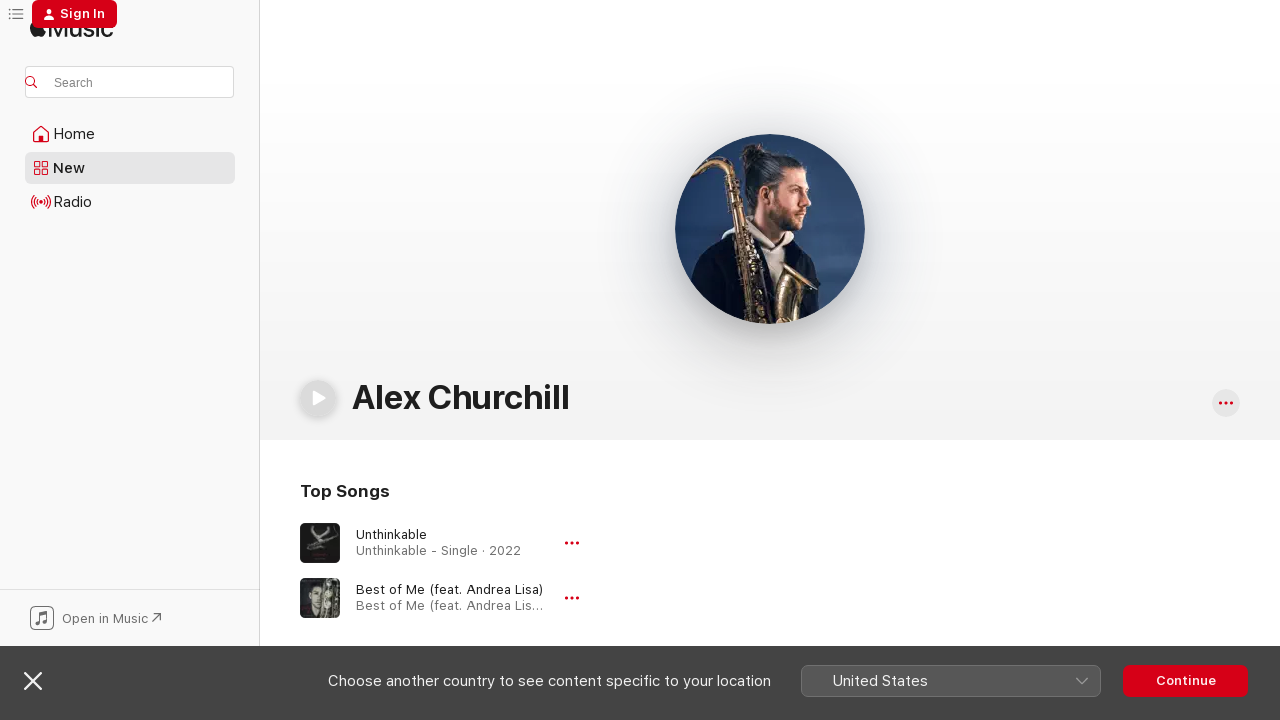

--- FILE ---
content_type: text/html
request_url: https://music.apple.com/nz/artist/alex-churchill/359521336
body_size: 17695
content:
<!DOCTYPE html>
<html dir="ltr" lang="en-AU">
    <head>
        <!-- prettier-ignore -->
        <meta charset="utf-8">
        <!-- prettier-ignore -->
        <meta http-equiv="X-UA-Compatible" content="IE=edge">
        <!-- prettier-ignore -->
        <meta
            name="viewport"
            content="width=device-width,initial-scale=1,interactive-widget=resizes-content"
        >
        <!-- prettier-ignore -->
        <meta name="applicable-device" content="pc,mobile">
        <!-- prettier-ignore -->
        <meta name="referrer" content="strict-origin">
        <!-- prettier-ignore -->
        <link
            rel="apple-touch-icon"
            sizes="180x180"
            href="/assets/favicon/favicon-180.png"
        >
        <!-- prettier-ignore -->
        <link
            rel="icon"
            type="image/png"
            sizes="32x32"
            href="/assets/favicon/favicon-32.png"
        >
        <!-- prettier-ignore -->
        <link
            rel="icon"
            type="image/png"
            sizes="16x16"
            href="/assets/favicon/favicon-16.png"
        >
        <!-- prettier-ignore -->
        <link
            rel="mask-icon"
            href="/assets/favicon/favicon.svg"
            color="#fa233b"
        >
        <!-- prettier-ignore -->
        <link rel="manifest" href="/manifest.json">

        <title>‎Alex Churchill - Apple Music</title><!-- HEAD_svelte-1cypuwr_START --><link rel="preconnect" href="//www.apple.com/wss/fonts" crossorigin="anonymous"><link rel="stylesheet" href="//www.apple.com/wss/fonts?families=SF+Pro,v4%7CSF+Pro+Icons,v1&amp;display=swap" type="text/css" referrerpolicy="strict-origin-when-cross-origin"><!-- HEAD_svelte-1cypuwr_END --><!-- HEAD_svelte-eg3hvx_START -->    <meta name="description" content="Listen to music by Alex Churchill on Apple Music. Find top songs and albums by Alex Churchill, including Unthinkable and Best of Me (feat. Andrea Lisa)."> <meta name="keywords" content="listen, Alex Churchill, music, songs, Jazz, apple music"> <link rel="canonical" href="https://music.apple.com/nz/artist/alex-churchill/359521336">     <meta name="al:ios:app_store_id" content="1108187390"> <meta name="al:ios:app_name" content="Apple Music"> <meta name="apple:content_id" content="359521336"> <meta name="apple:title" content="Alex Churchill"> <meta name="apple:description" content="Listen to music by Alex Churchill on Apple Music. Find top songs and albums by Alex Churchill, including Unthinkable and Best of Me (feat. Andrea Lisa).">   <meta property="og:title" content="Alex Churchill on Apple Music"> <meta property="og:description" content="Listen to music by Alex Churchill on Apple Music."> <meta property="og:site_name" content="Apple Music - Web Player"> <meta property="og:url" content="https://music.apple.com/nz/artist/alex-churchill/359521336"> <meta property="og:image" content="https://is1-ssl.mzstatic.com/image/thumb/Music126/v4/3b/62/8e/3b628e9e-ef45-a35d-ed3f-e1803f02ab1f/pr_source.png/1200x630cw.png"> <meta property="og:image:secure_url" content="https://is1-ssl.mzstatic.com/image/thumb/Music126/v4/3b/62/8e/3b628e9e-ef45-a35d-ed3f-e1803f02ab1f/pr_source.png/1200x630cw.png"> <meta property="og:image:alt" content="Alex Churchill on Apple Music"> <meta property="og:image:width" content="1200"> <meta property="og:image:height" content="630"> <meta property="og:image:type" content="image/png"> <meta property="og:type" content="music.musician"> <meta property="og:locale" content="en_AU">        <meta name="twitter:title" content="Alex Churchill on Apple Music"> <meta name="twitter:description" content="Listen to music by Alex Churchill on Apple Music."> <meta name="twitter:site" content="@AppleMusic"> <meta name="twitter:image" content="https://is1-ssl.mzstatic.com/image/thumb/Music126/v4/3b/62/8e/3b628e9e-ef45-a35d-ed3f-e1803f02ab1f/pr_source.png/1200x630cw.png"> <meta name="twitter:image:alt" content="Alex Churchill on Apple Music"> <meta name="twitter:card" content="summary_large_image">       <!-- HTML_TAG_START -->
                <script id=schema:music-group type="application/ld+json">
                    {"@context":"http://schema.org","@type":"MusicGroup","name":"Alex Churchill","description":"Listen to music by Alex Churchill on Apple Music. Find top songs and albums by Alex Churchill, including Unthinkable and Best of Me (feat. Andrea Lisa).","image":"https://is1-ssl.mzstatic.com/image/thumb/Music126/v4/3b/62/8e/3b628e9e-ef45-a35d-ed3f-e1803f02ab1f/pr_source.png/486x486bb.png","genre":["Jazz"],"tracks":[{"@type":"MusicRecording","name":"Unthinkable","duration":"PT4M57S","url":"https://music.apple.com/nz/song/unthinkable/1598766218","offers":{"@type":"Offer","category":"free","price":0},"audio":{"@type":"AudioObject","potentialAction":{"@type":"ListenAction","expectsAcceptanceOf":{"@type":"Offer","category":"free"},"target":{"@type":"EntryPoint","actionPlatform":"https://music.apple.com/nz/song/unthinkable/1598766218"}},"name":"Unthinkable","contentUrl":"https://audio-ssl.itunes.apple.com/itunes-assets/AudioPreview126/v4/22/7a/72/227a72e1-cc9d-aa2d-0ccf-cdbb30b4d740/mzaf_7290317017924074954.plus.aac.ep.m4a","duration":"PT4M57S","uploadDate":"2022-01-07","thumbnailUrl":"https://is1-ssl.mzstatic.com/image/thumb/Music116/v4/84/47/50/84475013-b29c-425b-d44d-ca39b0b77dc5/859752035873_cover.jpg/1200x630cw.png"}},{"@type":"MusicRecording","name":"Best of Me (feat. Andrea Lisa)","duration":"PT4M48S","url":"https://music.apple.com/nz/song/best-of-me-feat-andrea-lisa/1518369541","offers":{"@type":"Offer","category":"free","price":0},"audio":{"@type":"AudioObject","potentialAction":{"@type":"ListenAction","expectsAcceptanceOf":{"@type":"Offer","category":"free"},"target":{"@type":"EntryPoint","actionPlatform":"https://music.apple.com/nz/song/best-of-me-feat-andrea-lisa/1518369541"}},"name":"Best of Me (feat. Andrea Lisa)","contentUrl":"https://audio-ssl.itunes.apple.com/itunes-assets/AudioPreview115/v4/bd/6c/31/bd6c3160-106d-7f03-aac6-271f4870f2e7/mzaf_14770579251214540023.plus.aac.ep.m4a","duration":"PT4M48S","uploadDate":"2020-07-31","thumbnailUrl":"https://is1-ssl.mzstatic.com/image/thumb/Music113/v4/cc/3d/94/cc3d94a9-18bf-bef9-682e-89125d91df28/859739704709_cover.jpg/1200x630cw.png"}}],"albums":[],"url":"https://music.apple.com/nz/artist/alex-churchill/359521336","potentialAction":{"@type":"ListenAction","expectsAcceptanceOf":{"@type":"Offer","category":"free"},"target":{"@type":"EntryPoint","actionPlatform":"https://music.apple.com/nz/artist/alex-churchill/359521336"}}}
                </script>
                <!-- HTML_TAG_END -->    <!-- HEAD_svelte-eg3hvx_END -->
      <script type="module" crossorigin src="/assets/index~8a6f659a1b.js"></script>
      <link rel="stylesheet" href="/assets/index~99bed3cf08.css">
      <script type="module">import.meta.url;import("_").catch(()=>1);async function* g(){};window.__vite_is_modern_browser=true;</script>
      <script type="module">!function(){if(window.__vite_is_modern_browser)return;console.warn("vite: loading legacy chunks, syntax error above and the same error below should be ignored");var e=document.getElementById("vite-legacy-polyfill"),n=document.createElement("script");n.src=e.src,n.onload=function(){System.import(document.getElementById('vite-legacy-entry').getAttribute('data-src'))},document.body.appendChild(n)}();</script>
    </head>
    <body>
        <script src="/assets/focus-visible/focus-visible.min.js"></script>
        
        <script
            async
            src="/includes/js-cdn/musickit/v3/amp/musickit.js"
        ></script>
        <script
            type="module"
            async
            src="/includes/js-cdn/musickit/v3/components/musickit-components/musickit-components.esm.js"
        ></script>
        <script
            nomodule
            async
            src="/includes/js-cdn/musickit/v3/components/musickit-components/musickit-components.js"
        ></script>
        <svg style="display: none" xmlns="http://www.w3.org/2000/svg">
            <symbol id="play-circle-fill" viewBox="0 0 60 60">
                <path
                    class="icon-circle-fill__circle"
                    fill="var(--iconCircleFillBG, transparent)"
                    d="M30 60c16.411 0 30-13.617 30-30C60 13.588 46.382 0 29.971 0 13.588 0 .001 13.588.001 30c0 16.383 13.617 30 30 30Z"
                />
                <path
                    fill="var(--iconFillArrow, var(--keyColor, black))"
                    d="M24.411 41.853c-1.41.853-3.028.177-3.028-1.294V19.47c0-1.44 1.735-2.058 3.028-1.294l17.265 10.235a1.89 1.89 0 0 1 0 3.265L24.411 41.853Z"
                />
            </symbol>
        </svg>
        <div class="body-container">
              <div class="app-container svelte-t3vj1e" data-testid="app-container">   <div class="header svelte-rjjbqs" data-testid="header"><nav data-testid="navigation" class="navigation svelte-13li0vp"><div class="navigation__header svelte-13li0vp"><div data-testid="logo" class="logo svelte-1o7dz8w"> <a aria-label="Apple Music" role="img" href="https://music.apple.com/nz/home" class="svelte-1o7dz8w"><svg height="20" viewBox="0 0 83 20" width="83" xmlns="http://www.w3.org/2000/svg" class="logo" aria-hidden="true"><path d="M34.752 19.746V6.243h-.088l-5.433 13.503h-2.074L21.711 6.243h-.087v13.503h-2.548V1.399h3.235l5.833 14.621h.1l5.82-14.62h3.248v18.347h-2.56zm16.649 0h-2.586v-2.263h-.062c-.725 1.602-2.061 2.504-4.072 2.504-2.86 0-4.61-1.894-4.61-4.958V6.37h2.698v8.125c0 2.034.95 3.127 2.81 3.127 1.95 0 3.124-1.373 3.124-3.458V6.37H51.4v13.376zm7.394-13.618c3.06 0 5.046 1.73 5.134 4.196h-2.536c-.15-1.296-1.087-2.11-2.598-2.11-1.462 0-2.436.724-2.436 1.793 0 .839.6 1.41 2.023 1.741l2.136.496c2.686.636 3.71 1.704 3.71 3.636 0 2.442-2.236 4.12-5.333 4.12-3.285 0-5.26-1.64-5.509-4.183h2.673c.25 1.398 1.187 2.085 2.836 2.085 1.623 0 2.623-.687 2.623-1.78 0-.865-.487-1.373-1.924-1.704l-2.136-.508c-2.498-.585-3.735-1.806-3.735-3.75 0-2.391 2.049-4.032 5.072-4.032zM66.1 2.836c0-.878.7-1.577 1.561-1.577.862 0 1.55.7 1.55 1.577 0 .864-.688 1.576-1.55 1.576a1.573 1.573 0 0 1-1.56-1.576zm.212 3.534h2.698v13.376h-2.698zm14.089 4.603c-.275-1.424-1.324-2.556-3.085-2.556-2.086 0-3.46 1.767-3.46 4.64 0 2.938 1.386 4.642 3.485 4.642 1.66 0 2.748-.928 3.06-2.48H83C82.713 18.067 80.477 20 77.317 20c-3.76 0-6.208-2.62-6.208-6.942 0-4.247 2.448-6.93 6.183-6.93 3.385 0 5.446 2.213 5.683 4.845h-2.573zM10.824 3.189c-.698.834-1.805 1.496-2.913 1.398-.145-1.128.41-2.33 1.036-3.065C9.644.662 10.848.05 11.835 0c.121 1.178-.336 2.33-1.01 3.19zm.999 1.619c.624.049 2.425.244 3.578 1.98-.096.074-2.137 1.272-2.113 3.79.024 3.01 2.593 4.012 2.617 4.037-.024.074-.407 1.419-1.344 2.812-.817 1.224-1.657 2.422-3.002 2.447-1.297.024-1.73-.783-3.218-.783-1.489 0-1.97.758-3.194.807-1.297.048-2.28-1.297-3.097-2.52C.368 14.908-.904 10.408.825 7.375c.84-1.516 2.377-2.47 4.034-2.495 1.273-.023 2.45.857 3.218.857.769 0 2.137-1.027 3.746-.93z"></path></svg></a>   </div> <div class="search-input-wrapper svelte-nrtdem" data-testid="search-input"><div data-testid="amp-search-input" aria-controls="search-suggestions" aria-expanded="false" aria-haspopup="listbox" aria-owns="search-suggestions" class="search-input-container svelte-rg26q6" tabindex="-1" role=""><div class="flex-container svelte-rg26q6"><form id="search-input-form" class="svelte-rg26q6"><svg height="16" width="16" viewBox="0 0 16 16" class="search-svg" aria-hidden="true"><path d="M11.87 10.835c.018.015.035.03.051.047l3.864 3.863a.735.735 0 1 1-1.04 1.04l-3.863-3.864a.744.744 0 0 1-.047-.051 6.667 6.667 0 1 1 1.035-1.035zM6.667 12a5.333 5.333 0 1 0 0-10.667 5.333 5.333 0 0 0 0 10.667z"></path></svg> <input aria-autocomplete="list" aria-multiline="false" aria-controls="search-suggestions" aria-label="Search" placeholder="Search" spellcheck="false" autocomplete="off" autocorrect="off" autocapitalize="off" type="text" inputmode="search" class="search-input__text-field svelte-rg26q6" data-testid="search-input__text-field"></form> </div> <div data-testid="search-scope-bar"></div>   </div> </div></div> <div data-testid="navigation-content" class="navigation__content svelte-13li0vp" id="navigation" aria-hidden="false"><div class="navigation__scrollable-container svelte-13li0vp"><div data-testid="navigation-items-primary" class="navigation-items navigation-items--primary svelte-ng61m8"> <ul class="navigation-items__list svelte-ng61m8">  <li class="navigation-item navigation-item__home svelte-1a5yt87" aria-selected="false" data-testid="navigation-item"> <a href="https://music.apple.com/nz/home" class="navigation-item__link svelte-1a5yt87" role="button" data-testid="home" aria-pressed="false"><div class="navigation-item__content svelte-zhx7t9"> <span class="navigation-item__icon svelte-zhx7t9"> <svg width="24" height="24" viewBox="0 0 24 24" xmlns="http://www.w3.org/2000/svg" aria-hidden="true"><path d="M5.93 20.16a1.94 1.94 0 0 1-1.43-.502c-.334-.335-.502-.794-.502-1.393v-7.142c0-.362.062-.688.177-.953.123-.264.326-.529.6-.75l6.145-5.157c.176-.141.344-.247.52-.318.176-.07.362-.105.564-.105.194 0 .388.035.565.105.176.07.352.177.52.318l6.146 5.158c.273.23.467.476.59.75.124.264.177.59.177.96v7.134c0 .59-.159 1.058-.503 1.393-.335.335-.811.503-1.428.503H5.929Zm12.14-1.172c.221 0 .406-.07.547-.212a.688.688 0 0 0 .22-.511v-7.142c0-.177-.026-.344-.087-.459a.97.97 0 0 0-.265-.353l-6.154-5.149a.756.756 0 0 0-.177-.115.37.37 0 0 0-.15-.035.37.37 0 0 0-.158.035l-.177.115-6.145 5.15a.982.982 0 0 0-.274.352 1.13 1.13 0 0 0-.088.468v7.133c0 .203.08.379.23.511a.744.744 0 0 0 .546.212h12.133Zm-8.323-4.7c0-.176.062-.326.177-.432a.6.6 0 0 1 .423-.159h3.315c.176 0 .326.053.432.16s.159.255.159.431v4.973H9.756v-4.973Z"></path></svg> </span> <span class="navigation-item__label svelte-zhx7t9"> Home </span> </div></a>  </li>  <li class="navigation-item navigation-item__new svelte-1a5yt87" aria-selected="false" data-testid="navigation-item"> <a href="https://music.apple.com/nz/new" class="navigation-item__link svelte-1a5yt87" role="button" data-testid="new" aria-pressed="false"><div class="navigation-item__content svelte-zhx7t9"> <span class="navigation-item__icon svelte-zhx7t9"> <svg height="24" viewBox="0 0 24 24" width="24" aria-hidden="true"><path d="M9.92 11.354c.966 0 1.453-.487 1.453-1.49v-3.4c0-1.004-.487-1.483-1.453-1.483H6.452C5.487 4.981 5 5.46 5 6.464v3.4c0 1.003.487 1.49 1.452 1.49zm7.628 0c.965 0 1.452-.487 1.452-1.49v-3.4c0-1.004-.487-1.483-1.452-1.483h-3.46c-.974 0-1.46.479-1.46 1.483v3.4c0 1.003.486 1.49 1.46 1.49zm-7.65-1.073h-3.43c-.266 0-.396-.137-.396-.418v-3.4c0-.273.13-.41.396-.41h3.43c.265 0 .402.137.402.41v3.4c0 .281-.137.418-.403.418zm7.634 0h-3.43c-.273 0-.402-.137-.402-.418v-3.4c0-.273.129-.41.403-.41h3.43c.265 0 .395.137.395.41v3.4c0 .281-.13.418-.396.418zm-7.612 8.7c.966 0 1.453-.48 1.453-1.483v-3.407c0-.996-.487-1.483-1.453-1.483H6.452c-.965 0-1.452.487-1.452 1.483v3.407c0 1.004.487 1.483 1.452 1.483zm7.628 0c.965 0 1.452-.48 1.452-1.483v-3.407c0-.996-.487-1.483-1.452-1.483h-3.46c-.974 0-1.46.487-1.46 1.483v3.407c0 1.004.486 1.483 1.46 1.483zm-7.65-1.072h-3.43c-.266 0-.396-.137-.396-.41v-3.4c0-.282.13-.418.396-.418h3.43c.265 0 .402.136.402.418v3.4c0 .273-.137.41-.403.41zm7.634 0h-3.43c-.273 0-.402-.137-.402-.41v-3.4c0-.282.129-.418.403-.418h3.43c.265 0 .395.136.395.418v3.4c0 .273-.13.41-.396.41z" fill-opacity=".95"></path></svg> </span> <span class="navigation-item__label svelte-zhx7t9"> New </span> </div></a>  </li>  <li class="navigation-item navigation-item__radio svelte-1a5yt87" aria-selected="false" data-testid="navigation-item"> <a href="https://music.apple.com/nz/radio" class="navigation-item__link svelte-1a5yt87" role="button" data-testid="radio" aria-pressed="false"><div class="navigation-item__content svelte-zhx7t9"> <span class="navigation-item__icon svelte-zhx7t9"> <svg width="24" height="24" viewBox="0 0 24 24" xmlns="http://www.w3.org/2000/svg" aria-hidden="true"><path d="M19.359 18.57C21.033 16.818 22 14.461 22 11.89s-.967-4.93-2.641-6.68c-.276-.292-.653-.26-.868-.023-.222.246-.176.591.085.868 1.466 1.535 2.272 3.593 2.272 5.835 0 2.241-.806 4.3-2.272 5.835-.261.268-.307.621-.085.86.215.245.592.276.868-.016zm-13.85.014c.222-.238.176-.59-.085-.86-1.474-1.535-2.272-3.593-2.272-5.834 0-2.242.798-4.3 2.272-5.835.261-.277.307-.622.085-.868-.215-.238-.592-.269-.868.023C2.967 6.96 2 9.318 2 11.89s.967 4.929 2.641 6.68c.276.29.653.26.868.014zm1.957-1.873c.223-.253.162-.583-.1-.867-.951-1.068-1.473-2.45-1.473-3.954 0-1.505.522-2.887 1.474-3.954.26-.284.322-.614.1-.876-.23-.26-.622-.26-.891.039-1.175 1.274-1.827 2.963-1.827 4.79 0 1.82.652 3.517 1.827 4.784.269.3.66.307.89.038zm9.958-.038c1.175-1.267 1.827-2.964 1.827-4.783 0-1.828-.652-3.517-1.827-4.791-.269-.3-.66-.3-.89-.039-.23.262-.162.592.092.876.96 1.067 1.481 2.449 1.481 3.954 0 1.504-.522 2.886-1.481 3.954-.254.284-.323.614-.092.867.23.269.621.261.89-.038zm-8.061-1.966c.23-.26.13-.568-.092-.883-.415-.522-.63-1.197-.63-1.934 0-.737.215-1.413.63-1.943.222-.307.322-.614.092-.875s-.653-.261-.906.054a4.385 4.385 0 0 0-.968 2.764 4.38 4.38 0 0 0 .968 2.756c.253.322.675.322.906.061zm6.18-.061a4.38 4.38 0 0 0 .968-2.756 4.385 4.385 0 0 0-.968-2.764c-.253-.315-.675-.315-.906-.054-.23.261-.138.568.092.875.415.53.63 1.206.63 1.943 0 .737-.215 1.412-.63 1.934-.23.315-.322.622-.092.883s.653.261.906-.061zm-3.547-.967c.96 0 1.789-.814 1.789-1.797s-.83-1.789-1.789-1.789c-.96 0-1.781.806-1.781 1.789 0 .983.821 1.797 1.781 1.797z"></path></svg> </span> <span class="navigation-item__label svelte-zhx7t9"> Radio </span> </div></a>  </li>  <li class="navigation-item navigation-item__search svelte-1a5yt87" aria-selected="false" data-testid="navigation-item"> <a href="https://music.apple.com/nz/search" class="navigation-item__link svelte-1a5yt87" role="button" data-testid="search" aria-pressed="false"><div class="navigation-item__content svelte-zhx7t9"> <span class="navigation-item__icon svelte-zhx7t9"> <svg height="24" viewBox="0 0 24 24" width="24" aria-hidden="true"><path d="M17.979 18.553c.476 0 .813-.366.813-.835a.807.807 0 0 0-.235-.586l-3.45-3.457a5.61 5.61 0 0 0 1.158-3.413c0-3.098-2.535-5.633-5.633-5.633C7.542 4.63 5 7.156 5 10.262c0 3.098 2.534 5.632 5.632 5.632a5.614 5.614 0 0 0 3.274-1.055l3.472 3.472a.835.835 0 0 0 .6.242zm-7.347-3.875c-2.417 0-4.416-2-4.416-4.416 0-2.417 2-4.417 4.416-4.417 2.417 0 4.417 2 4.417 4.417s-2 4.416-4.417 4.416z" fill-opacity=".95"></path></svg> </span> <span class="navigation-item__label svelte-zhx7t9"> Search </span> </div></a>  </li></ul> </div>   </div> <div class="navigation__native-cta"><div slot="native-cta"><div data-testid="native-cta" class="native-cta svelte-6xh86f  native-cta--authenticated"><button class="native-cta__button svelte-6xh86f" data-testid="native-cta-button"><span class="native-cta__app-icon svelte-6xh86f"><svg width="24" height="24" xmlns="http://www.w3.org/2000/svg" xml:space="preserve" style="fill-rule:evenodd;clip-rule:evenodd;stroke-linejoin:round;stroke-miterlimit:2" viewBox="0 0 24 24" slot="app-icon" aria-hidden="true"><path d="M22.567 1.496C21.448.393 19.956.045 17.293.045H6.566c-2.508 0-4.028.376-5.12 1.465C.344 2.601 0 4.09 0 6.611v10.727c0 2.695.33 4.18 1.432 5.257 1.106 1.103 2.595 1.45 5.275 1.45h10.586c2.663 0 4.169-.347 5.274-1.45C23.656 21.504 24 20.033 24 17.338V6.752c0-2.694-.344-4.179-1.433-5.256Zm.411 4.9v11.299c0 1.898-.338 3.286-1.188 4.137-.851.864-2.256 1.191-4.141 1.191H6.35c-1.884 0-3.303-.341-4.154-1.191-.85-.851-1.174-2.239-1.174-4.137V6.54c0-2.014.324-3.445 1.16-4.295.851-.864 2.312-1.177 4.313-1.177h11.154c1.885 0 3.29.341 4.141 1.191.864.85 1.188 2.239 1.188 4.137Z" style="fill-rule:nonzero"></path><path d="M7.413 19.255c.987 0 2.48-.728 2.48-2.672v-6.385c0-.35.063-.428.378-.494l5.298-1.095c.351-.067.534.025.534.333l.035 4.286c0 .337-.182.586-.53.652l-1.014.228c-1.361.3-2.007.923-2.007 1.937 0 1.017.79 1.748 1.926 1.748.986 0 2.444-.679 2.444-2.64V5.654c0-.636-.279-.821-1.016-.66L9.646 6.298c-.448.091-.674.329-.674.699l.035 7.697c0 .336-.148.546-.446.613l-1.067.21c-1.329.266-1.986.93-1.986 1.993 0 1.017.786 1.745 1.905 1.745Z" style="fill-rule:nonzero"></path></svg></span> <span class="native-cta__label svelte-6xh86f">Open in Music</span> <span class="native-cta__arrow svelte-6xh86f"><svg height="16" width="16" viewBox="0 0 16 16" class="native-cta-action" aria-hidden="true"><path d="M1.559 16 13.795 3.764v8.962H16V0H3.274v2.205h8.962L0 14.441 1.559 16z"></path></svg></span></button> </div>  </div></div></div> </nav> </div>  <div class="player-bar player-bar__floating-player svelte-1rr9v04" data-testid="player-bar" aria-label="Music controls" aria-hidden="false">   </div>   <div id="scrollable-page" class="scrollable-page svelte-mt0bfj" data-main-content data-testid="main-section" aria-hidden="false"><main data-testid="main" class="svelte-bzjlhs"><div class="content-container svelte-bzjlhs" data-testid="content-container"><div class="search-input-wrapper svelte-nrtdem" data-testid="search-input"><div data-testid="amp-search-input" aria-controls="search-suggestions" aria-expanded="false" aria-haspopup="listbox" aria-owns="search-suggestions" class="search-input-container svelte-rg26q6" tabindex="-1" role=""><div class="flex-container svelte-rg26q6"><form id="search-input-form" class="svelte-rg26q6"><svg height="16" width="16" viewBox="0 0 16 16" class="search-svg" aria-hidden="true"><path d="M11.87 10.835c.018.015.035.03.051.047l3.864 3.863a.735.735 0 1 1-1.04 1.04l-3.863-3.864a.744.744 0 0 1-.047-.051 6.667 6.667 0 1 1 1.035-1.035zM6.667 12a5.333 5.333 0 1 0 0-10.667 5.333 5.333 0 0 0 0 10.667z"></path></svg> <input value="" aria-autocomplete="list" aria-multiline="false" aria-controls="search-suggestions" aria-label="Search" placeholder="Search" spellcheck="false" autocomplete="off" autocorrect="off" autocapitalize="off" type="text" inputmode="search" class="search-input__text-field svelte-rg26q6" data-testid="search-input__text-field"></form> </div> <div data-testid="search-scope-bar"> </div>   </div> </div>      <div class="section svelte-wa5vzl" data-testid="section-container" aria-label="Featured"> <div class="section-content svelte-wa5vzl" data-testid="section-content"> <div data-testid="artist-detail-header" class="artist-header svelte-1xfsgte" style=""><div class="artist-header__circular-artwork-container svelte-1xfsgte"><div class="artist-header__circular-artwork-gradient svelte-1xfsgte"><div class="ellipse-lockup svelte-f2g5g5" data-testid="ellipse-lockup"><div class="artwork svelte-f2g5g5" aria-hidden="true"><div data-testid="artwork-component" class="artwork-component artwork-component--aspect-ratio artwork-component--orientation-square svelte-uduhys    artwork-component--fullwidth    artwork-component--has-borders" style="
            --artwork-bg-color: #223b5c;
            --aspect-ratio: 1;
            --placeholder-bg-color: #223b5c;
       ">   <picture class="svelte-uduhys"><source sizes="190px" srcset="https://is1-ssl.mzstatic.com/image/thumb/Music126/v4/3b/62/8e/3b628e9e-ef45-a35d-ed3f-e1803f02ab1f/pr_source.png/190x190cc.webp 190w,https://is1-ssl.mzstatic.com/image/thumb/Music126/v4/3b/62/8e/3b628e9e-ef45-a35d-ed3f-e1803f02ab1f/pr_source.png/380x380cc.webp 380w" type="image/webp"> <source sizes="190px" srcset="https://is1-ssl.mzstatic.com/image/thumb/Music126/v4/3b/62/8e/3b628e9e-ef45-a35d-ed3f-e1803f02ab1f/pr_source.png/190x190cc-60.jpg 190w,https://is1-ssl.mzstatic.com/image/thumb/Music126/v4/3b/62/8e/3b628e9e-ef45-a35d-ed3f-e1803f02ab1f/pr_source.png/380x380cc-60.jpg 380w" type="image/jpeg"> <img alt="" class="artwork-component__contents artwork-component__image svelte-uduhys" loading="lazy" src="/assets/artwork/1x1.gif" role="presentation" decoding="async" width="190" height="190" fetchpriority="auto" style="opacity: 1;"></picture> </div></div> <div class="text-container svelte-f2g5g5">  </div> </div></div> <div class="artist-header__circular-artwork svelte-1xfsgte"><div class="ellipse-lockup svelte-f2g5g5" data-testid="ellipse-lockup"><div class="artwork svelte-f2g5g5" aria-hidden="true"><div data-testid="artwork-component" class="artwork-component artwork-component--aspect-ratio artwork-component--orientation-square svelte-uduhys    artwork-component--fullwidth    artwork-component--has-borders" style="
            --artwork-bg-color: #223b5c;
            --aspect-ratio: 1;
            --placeholder-bg-color: #223b5c;
       ">   <picture class="svelte-uduhys"><source sizes="190px" srcset="https://is1-ssl.mzstatic.com/image/thumb/Music126/v4/3b/62/8e/3b628e9e-ef45-a35d-ed3f-e1803f02ab1f/pr_source.png/190x190cc.webp 190w,https://is1-ssl.mzstatic.com/image/thumb/Music126/v4/3b/62/8e/3b628e9e-ef45-a35d-ed3f-e1803f02ab1f/pr_source.png/380x380cc.webp 380w" type="image/webp"> <source sizes="190px" srcset="https://is1-ssl.mzstatic.com/image/thumb/Music126/v4/3b/62/8e/3b628e9e-ef45-a35d-ed3f-e1803f02ab1f/pr_source.png/190x190cc-60.jpg 190w,https://is1-ssl.mzstatic.com/image/thumb/Music126/v4/3b/62/8e/3b628e9e-ef45-a35d-ed3f-e1803f02ab1f/pr_source.png/380x380cc-60.jpg 380w" type="image/jpeg"> <img alt="Alex Churchill" class="artwork-component__contents artwork-component__image svelte-uduhys" loading="lazy" src="/assets/artwork/1x1.gif" role="presentation" decoding="async" width="190" height="190" fetchpriority="auto" style="opacity: 1;"></picture> </div></div> <div class="text-container svelte-f2g5g5">  </div> </div></div></div> <div class="artist-header__name-container svelte-1xfsgte"> <h1 data-testid="artist-header-name" class="artist-header__name svelte-1xfsgte">Alex Churchill</h1>  <span class="artist-header__play-button svelte-1xfsgte"><button aria-label="Play" class="play-button svelte-19j07e7 play-button--platter    is-stand-alone    is-filled" data-testid="play-button"><svg aria-hidden="true" class="icon play-svg" data-testid="play-icon" iconState="play"><use href="#play-circle-fill"></use></svg> </button></span>   <span class="artist-header__context-menu svelte-1xfsgte"><amp-contextual-menu-button config="[object Object]" class="svelte-1sn4kz"> <span aria-label="MORE" class="more-button svelte-1sn4kz more-button--platter  more-button--material" data-testid="more-button" slot="trigger-content"><svg width="28" height="28" viewBox="0 0 28 28" class="glyph" xmlns="http://www.w3.org/2000/svg"><circle fill="var(--iconCircleFill, transparent)" cx="14" cy="14" r="14"></circle><path fill="var(--iconEllipsisFill, white)" d="M10.105 14c0-.87-.687-1.55-1.564-1.55-.862 0-1.557.695-1.557 1.55 0 .848.695 1.55 1.557 1.55.855 0 1.564-.702 1.564-1.55zm5.437 0c0-.87-.68-1.55-1.542-1.55A1.55 1.55 0 0012.45 14c0 .848.695 1.55 1.55 1.55.848 0 1.542-.702 1.542-1.55zm5.474 0c0-.87-.687-1.55-1.557-1.55-.87 0-1.564.695-1.564 1.55 0 .848.694 1.55 1.564 1.55.848 0 1.557-.702 1.557-1.55z"></path></svg></span> </amp-contextual-menu-button></span></div> </div></div>   </div><div class="section svelte-wa5vzl" data-testid="section-container"> <div class="section-content svelte-wa5vzl" data-testid="section-content"> <div class="spacer-wrapper svelte-14fis98"></div></div>   </div><div class="section svelte-wa5vzl" data-testid="section-container" aria-label="Top Songs"> <div class="section-content svelte-wa5vzl" data-testid="section-content"><div class="header svelte-rnrb59">  <div class="header-title-wrapper svelte-rnrb59">   <h2 class="title svelte-rnrb59" data-testid="header-title"><span class="dir-wrapper" dir="auto">Top Songs</span></h2> </div>   </div>   <div class="svelte-1dd7dqt shelf"><section data-testid="shelf-component" class="shelf-grid shelf-grid--onhover svelte-12rmzef" style="
            --grid-max-content-xsmall: 270px; --grid-column-gap-xsmall: 10px; --grid-row-gap-xsmall: 0px; --grid-small: 2; --grid-column-gap-small: 20px; --grid-row-gap-small: 0px; --grid-medium: 3; --grid-column-gap-medium: 20px; --grid-row-gap-medium: 0px; --grid-large: 4; --grid-column-gap-large: 20px; --grid-row-gap-large: 0px; --grid-xlarge: 4; --grid-column-gap-xlarge: 20px; --grid-row-gap-xlarge: 0px;
            --grid-type: TrackLockupsShelf;
            --grid-rows: 3;
            --standard-lockup-shadow-offset: 15px;
            
        "> <div class="shelf-grid__body svelte-12rmzef" data-testid="shelf-body">   <button disabled aria-label="Previous Page" type="button" class="shelf-grid-nav__arrow shelf-grid-nav__arrow--left svelte-1xmivhv" data-testid="shelf-button-left" style="--offset: 0px;"><svg viewBox="0 0 9 31" xmlns="http://www.w3.org/2000/svg"><path d="M5.275 29.46a1.61 1.61 0 0 0 1.456 1.077c1.018 0 1.772-.737 1.772-1.737 0-.526-.277-1.186-.449-1.62l-4.68-11.912L8.05 3.363c.172-.442.45-1.116.45-1.625A1.702 1.702 0 0 0 6.728.002a1.603 1.603 0 0 0-1.456 1.09L.675 12.774c-.301.775-.677 1.744-.677 2.495 0 .754.376 1.705.677 2.498L5.272 29.46Z"></path></svg></button> <ul slot="shelf-content" class="shelf-grid__list shelf-grid__list--grid-type-TrackLockupsShelf shelf-grid__list--grid-rows-3 svelte-12rmzef" role="list" tabindex="-1" data-testid="shelf-item-list">   <li class="shelf-grid__list-item svelte-12rmzef" data-index="0" aria-hidden="true"><div class="svelte-12rmzef"><div class="track-lockup svelte-qokdbs    is-link" data-testid="track-lockup" role="listitem" aria-label="Unthinkable, By Alex Churchill"><div class="track-lockup__artwork-wrapper svelte-qokdbs" data-testid="track-lockup-artwork"><div data-testid="artwork-component" class="artwork-component artwork-component--aspect-ratio artwork-component--orientation-square svelte-uduhys        artwork-component--has-borders" style="
            --artwork-bg-color: #181818;
            --aspect-ratio: 1;
            --placeholder-bg-color: #181818;
       ">   <picture class="svelte-uduhys"><source sizes="48px" srcset="https://is1-ssl.mzstatic.com/image/thumb/Music116/v4/84/47/50/84475013-b29c-425b-d44d-ca39b0b77dc5/859752035873_cover.jpg/48x48bb.webp 48w,https://is1-ssl.mzstatic.com/image/thumb/Music116/v4/84/47/50/84475013-b29c-425b-d44d-ca39b0b77dc5/859752035873_cover.jpg/96x96bb.webp 96w" type="image/webp"> <source sizes="48px" srcset="https://is1-ssl.mzstatic.com/image/thumb/Music116/v4/84/47/50/84475013-b29c-425b-d44d-ca39b0b77dc5/859752035873_cover.jpg/48x48bb-60.jpg 48w,https://is1-ssl.mzstatic.com/image/thumb/Music116/v4/84/47/50/84475013-b29c-425b-d44d-ca39b0b77dc5/859752035873_cover.jpg/96x96bb-60.jpg 96w" type="image/jpeg"> <img alt="" class="artwork-component__contents artwork-component__image svelte-uduhys" loading="lazy" src="/assets/artwork/1x1.gif" role="presentation" decoding="async" width="48" height="48" fetchpriority="auto" style="opacity: 1;"></picture> </div> <div class="track-lockup__play-button-wrapper svelte-qokdbs">  <div class="interactive-play-button svelte-a72zjx"><button aria-label="Play" class="play-button svelte-19j07e7   play-button--standard" data-testid="play-button"><svg width="16" height="16" viewBox="0 0 16 16" xmlns="http://www.w3.org/2000/svg" class="icon play-svg" data-testid="play-icon" aria-hidden="true" iconState="play"><path fill="var(--nonPlatterIconFill, var(--keyColor, black))" d="m4.4 15.14 10.386-6.096c.842-.459.794-1.64 0-2.097L4.401.85c-.87-.53-2-.12-2 .82v12.625c0 .966 1.06 1.4 2 .844z"></path></svg> </button> </div></div></div>  <ul class="track-lockup__content svelte-qokdbs"> <li class="track-lockup__title svelte-qokdbs" data-testid="track-lockup-title"><div class="track-lockup__clamp-wrapper svelte-qokdbs"> <a data-testid="click-action" class="click-action svelte-c0t0j2" href="#" aria-label="Unthinkable, By Alex Churchill">Unthinkable</a></div>   </li> <li class="track-lockup__subtitle svelte-qokdbs"><div class="track-lockup__clamp-wrapper svelte-qokdbs"> <span data-testid="track-lockup-subtitle"> <span>Unthinkable - Single · 2022</span></span></div></li> </ul> <div class="track-lockup__context-menu svelte-qokdbs"> <div class="cloud-buttons svelte-u0auos" data-testid="cloud-buttons">  <amp-contextual-menu-button config="[object Object]" class="svelte-1sn4kz"> <span aria-label="MORE" class="more-button svelte-1sn4kz  more-button--non-platter" data-testid="more-button" slot="trigger-content"><svg width="28" height="28" viewBox="0 0 28 28" class="glyph" xmlns="http://www.w3.org/2000/svg"><circle fill="var(--iconCircleFill, transparent)" cx="14" cy="14" r="14"></circle><path fill="var(--iconEllipsisFill, white)" d="M10.105 14c0-.87-.687-1.55-1.564-1.55-.862 0-1.557.695-1.557 1.55 0 .848.695 1.55 1.557 1.55.855 0 1.564-.702 1.564-1.55zm5.437 0c0-.87-.68-1.55-1.542-1.55A1.55 1.55 0 0012.45 14c0 .848.695 1.55 1.55 1.55.848 0 1.542-.702 1.542-1.55zm5.474 0c0-.87-.687-1.55-1.557-1.55-.87 0-1.564.695-1.564 1.55 0 .848.694 1.55 1.564 1.55.848 0 1.557-.702 1.557-1.55z"></path></svg></span> </amp-contextual-menu-button></div> </div> </div> </div></li>   <li class="shelf-grid__list-item svelte-12rmzef" data-index="1" aria-hidden="true"><div class="svelte-12rmzef"><div class="track-lockup svelte-qokdbs    is-link" data-testid="track-lockup" role="listitem" aria-label="Best of Me (feat. Andrea Lisa), By Alex Churchill"><div class="track-lockup__artwork-wrapper svelte-qokdbs" data-testid="track-lockup-artwork"><div data-testid="artwork-component" class="artwork-component artwork-component--aspect-ratio artwork-component--orientation-square svelte-uduhys        artwork-component--has-borders" style="
            --artwork-bg-color: #2f3034;
            --aspect-ratio: 1;
            --placeholder-bg-color: #2f3034;
       ">   <picture class="svelte-uduhys"><source sizes="48px" srcset="https://is1-ssl.mzstatic.com/image/thumb/Music113/v4/cc/3d/94/cc3d94a9-18bf-bef9-682e-89125d91df28/859739704709_cover.jpg/48x48bb.webp 48w,https://is1-ssl.mzstatic.com/image/thumb/Music113/v4/cc/3d/94/cc3d94a9-18bf-bef9-682e-89125d91df28/859739704709_cover.jpg/96x96bb.webp 96w" type="image/webp"> <source sizes="48px" srcset="https://is1-ssl.mzstatic.com/image/thumb/Music113/v4/cc/3d/94/cc3d94a9-18bf-bef9-682e-89125d91df28/859739704709_cover.jpg/48x48bb-60.jpg 48w,https://is1-ssl.mzstatic.com/image/thumb/Music113/v4/cc/3d/94/cc3d94a9-18bf-bef9-682e-89125d91df28/859739704709_cover.jpg/96x96bb-60.jpg 96w" type="image/jpeg"> <img alt="" class="artwork-component__contents artwork-component__image svelte-uduhys" loading="lazy" src="/assets/artwork/1x1.gif" role="presentation" decoding="async" width="48" height="48" fetchpriority="auto" style="opacity: 1;"></picture> </div> <div class="track-lockup__play-button-wrapper svelte-qokdbs">  <div class="interactive-play-button svelte-a72zjx"><button aria-label="Play" class="play-button svelte-19j07e7   play-button--standard" data-testid="play-button"><svg width="16" height="16" viewBox="0 0 16 16" xmlns="http://www.w3.org/2000/svg" class="icon play-svg" data-testid="play-icon" aria-hidden="true" iconState="play"><path fill="var(--nonPlatterIconFill, var(--keyColor, black))" d="m4.4 15.14 10.386-6.096c.842-.459.794-1.64 0-2.097L4.401.85c-.87-.53-2-.12-2 .82v12.625c0 .966 1.06 1.4 2 .844z"></path></svg> </button> </div></div></div>  <ul class="track-lockup__content svelte-qokdbs"> <li class="track-lockup__title svelte-qokdbs" data-testid="track-lockup-title"><div class="track-lockup__clamp-wrapper svelte-qokdbs"> <a data-testid="click-action" class="click-action svelte-c0t0j2" href="#" aria-label="Best of Me (feat. Andrea Lisa), By Alex Churchill">Best of Me (feat. Andrea Lisa)</a></div>   </li> <li class="track-lockup__subtitle svelte-qokdbs"><div class="track-lockup__clamp-wrapper svelte-qokdbs"> <span data-testid="track-lockup-subtitle"> <span>Best of Me (feat. Andrea Lisa) - Single · 2020</span></span></div></li> </ul> <div class="track-lockup__context-menu svelte-qokdbs"> <div class="cloud-buttons svelte-u0auos" data-testid="cloud-buttons">  <amp-contextual-menu-button config="[object Object]" class="svelte-1sn4kz"> <span aria-label="MORE" class="more-button svelte-1sn4kz  more-button--non-platter" data-testid="more-button" slot="trigger-content"><svg width="28" height="28" viewBox="0 0 28 28" class="glyph" xmlns="http://www.w3.org/2000/svg"><circle fill="var(--iconCircleFill, transparent)" cx="14" cy="14" r="14"></circle><path fill="var(--iconEllipsisFill, white)" d="M10.105 14c0-.87-.687-1.55-1.564-1.55-.862 0-1.557.695-1.557 1.55 0 .848.695 1.55 1.557 1.55.855 0 1.564-.702 1.564-1.55zm5.437 0c0-.87-.68-1.55-1.542-1.55A1.55 1.55 0 0012.45 14c0 .848.695 1.55 1.55 1.55.848 0 1.542-.702 1.542-1.55zm5.474 0c0-.87-.687-1.55-1.557-1.55-.87 0-1.564.695-1.564 1.55 0 .848.694 1.55 1.564 1.55.848 0 1.557-.702 1.557-1.55z"></path></svg></span> </amp-contextual-menu-button></div> </div> </div> </div></li> </ul> <button aria-label="Next Page" type="button" class="shelf-grid-nav__arrow shelf-grid-nav__arrow--right svelte-1xmivhv" data-testid="shelf-button-right" style="--offset: 0px;"><svg viewBox="0 0 9 31" xmlns="http://www.w3.org/2000/svg"><path d="M5.275 29.46a1.61 1.61 0 0 0 1.456 1.077c1.018 0 1.772-.737 1.772-1.737 0-.526-.277-1.186-.449-1.62l-4.68-11.912L8.05 3.363c.172-.442.45-1.116.45-1.625A1.702 1.702 0 0 0 6.728.002a1.603 1.603 0 0 0-1.456 1.09L.675 12.774c-.301.775-.677 1.744-.677 2.495 0 .754.376 1.705.677 2.498L5.272 29.46Z"></path></svg></button></div> </section> </div></div>   </div><div class="section svelte-wa5vzl" data-testid="section-container" aria-label="Singles &amp; EPs"> <div class="section-content svelte-wa5vzl" data-testid="section-content"><div class="header svelte-rnrb59">  <div class="header-title-wrapper svelte-rnrb59">   <h2 class="title svelte-rnrb59" data-testid="header-title"><span class="dir-wrapper" dir="auto">Singles &amp; EPs</span></h2> </div>   </div>   <div class="svelte-1dd7dqt shelf"><section data-testid="shelf-component" class="shelf-grid shelf-grid--onhover svelte-12rmzef" style="
            --grid-max-content-xsmall: 144px; --grid-column-gap-xsmall: 10px; --grid-row-gap-xsmall: 24px; --grid-small: 4; --grid-column-gap-small: 20px; --grid-row-gap-small: 24px; --grid-medium: 5; --grid-column-gap-medium: 20px; --grid-row-gap-medium: 24px; --grid-large: 6; --grid-column-gap-large: 20px; --grid-row-gap-large: 24px; --grid-xlarge: 6; --grid-column-gap-xlarge: 20px; --grid-row-gap-xlarge: 24px;
            --grid-type: G;
            --grid-rows: 1;
            --standard-lockup-shadow-offset: 15px;
            
        "> <div class="shelf-grid__body svelte-12rmzef" data-testid="shelf-body">   <button disabled aria-label="Previous Page" type="button" class="shelf-grid-nav__arrow shelf-grid-nav__arrow--left svelte-1xmivhv" data-testid="shelf-button-left" style="--offset: 
                        calc(25px * -1);
                    ;"><svg viewBox="0 0 9 31" xmlns="http://www.w3.org/2000/svg"><path d="M5.275 29.46a1.61 1.61 0 0 0 1.456 1.077c1.018 0 1.772-.737 1.772-1.737 0-.526-.277-1.186-.449-1.62l-4.68-11.912L8.05 3.363c.172-.442.45-1.116.45-1.625A1.702 1.702 0 0 0 6.728.002a1.603 1.603 0 0 0-1.456 1.09L.675 12.774c-.301.775-.677 1.744-.677 2.495 0 .754.376 1.705.677 2.498L5.272 29.46Z"></path></svg></button> <ul slot="shelf-content" class="shelf-grid__list shelf-grid__list--grid-type-G shelf-grid__list--grid-rows-1 svelte-12rmzef" role="list" tabindex="-1" data-testid="shelf-item-list">   <li class="shelf-grid__list-item svelte-12rmzef" data-index="0" aria-hidden="true"><div class="svelte-12rmzef"><div class="square-lockup-wrapper" data-testid="square-lockup-wrapper">  <div class="product-lockup svelte-1tr6noh" aria-label="Unthinkable - Single, 2022" data-testid="product-lockup"><div class="product-lockup__artwork svelte-1tr6noh has-controls" aria-hidden="false"> <div data-testid="artwork-component" class="artwork-component artwork-component--aspect-ratio artwork-component--orientation-square svelte-uduhys    artwork-component--fullwidth    artwork-component--has-borders" style="
            --artwork-bg-color: #181818;
            --aspect-ratio: 1;
            --placeholder-bg-color: #181818;
       ">   <picture class="svelte-uduhys"><source sizes=" (max-width:1319px) 296px,(min-width:1320px) and (max-width:1679px) 316px,316px" srcset="https://is1-ssl.mzstatic.com/image/thumb/Music116/v4/84/47/50/84475013-b29c-425b-d44d-ca39b0b77dc5/859752035873_cover.jpg/296x296bf.webp 296w,https://is1-ssl.mzstatic.com/image/thumb/Music116/v4/84/47/50/84475013-b29c-425b-d44d-ca39b0b77dc5/859752035873_cover.jpg/316x316bf.webp 316w,https://is1-ssl.mzstatic.com/image/thumb/Music116/v4/84/47/50/84475013-b29c-425b-d44d-ca39b0b77dc5/859752035873_cover.jpg/592x592bf.webp 592w,https://is1-ssl.mzstatic.com/image/thumb/Music116/v4/84/47/50/84475013-b29c-425b-d44d-ca39b0b77dc5/859752035873_cover.jpg/632x632bf.webp 632w" type="image/webp"> <source sizes=" (max-width:1319px) 296px,(min-width:1320px) and (max-width:1679px) 316px,316px" srcset="https://is1-ssl.mzstatic.com/image/thumb/Music116/v4/84/47/50/84475013-b29c-425b-d44d-ca39b0b77dc5/859752035873_cover.jpg/296x296bf-60.jpg 296w,https://is1-ssl.mzstatic.com/image/thumb/Music116/v4/84/47/50/84475013-b29c-425b-d44d-ca39b0b77dc5/859752035873_cover.jpg/316x316bf-60.jpg 316w,https://is1-ssl.mzstatic.com/image/thumb/Music116/v4/84/47/50/84475013-b29c-425b-d44d-ca39b0b77dc5/859752035873_cover.jpg/592x592bf-60.jpg 592w,https://is1-ssl.mzstatic.com/image/thumb/Music116/v4/84/47/50/84475013-b29c-425b-d44d-ca39b0b77dc5/859752035873_cover.jpg/632x632bf-60.jpg 632w" type="image/jpeg"> <img alt="Unthinkable - Single" class="artwork-component__contents artwork-component__image svelte-uduhys" loading="lazy" src="/assets/artwork/1x1.gif" role="presentation" decoding="async" width="316" height="316" fetchpriority="auto" style="opacity: 1;"></picture> </div> <div class="square-lockup__social svelte-152pqr7" slot="artwork-metadata-overlay"></div> <div data-testid="lockup-control" class="product-lockup__controls svelte-1tr6noh"><a class="product-lockup__link svelte-1tr6noh" data-testid="product-lockup-link" aria-label="Unthinkable - Single, 2022" href="https://music.apple.com/nz/album/unthinkable-single/1598765973">Unthinkable - Single</a> <div data-testid="play-button" class="product-lockup__play-button svelte-1tr6noh"><button aria-label="Play Unthinkable - Single" class="play-button svelte-19j07e7 play-button--platter" data-testid="play-button"><svg aria-hidden="true" class="icon play-svg" data-testid="play-icon" iconState="play"><use href="#play-circle-fill"></use></svg> </button> </div> <div data-testid="context-button" class="product-lockup__context-button svelte-1tr6noh"><div slot="context-button"><amp-contextual-menu-button config="[object Object]" class="svelte-1sn4kz"> <span aria-label="MORE" class="more-button svelte-1sn4kz more-button--platter  more-button--material" data-testid="more-button" slot="trigger-content"><svg width="28" height="28" viewBox="0 0 28 28" class="glyph" xmlns="http://www.w3.org/2000/svg"><circle fill="var(--iconCircleFill, transparent)" cx="14" cy="14" r="14"></circle><path fill="var(--iconEllipsisFill, white)" d="M10.105 14c0-.87-.687-1.55-1.564-1.55-.862 0-1.557.695-1.557 1.55 0 .848.695 1.55 1.557 1.55.855 0 1.564-.702 1.564-1.55zm5.437 0c0-.87-.68-1.55-1.542-1.55A1.55 1.55 0 0012.45 14c0 .848.695 1.55 1.55 1.55.848 0 1.542-.702 1.542-1.55zm5.474 0c0-.87-.687-1.55-1.557-1.55-.87 0-1.564.695-1.564 1.55 0 .848.694 1.55 1.564 1.55.848 0 1.557-.702 1.557-1.55z"></path></svg></span> </amp-contextual-menu-button></div></div></div></div> <div class="product-lockup__content svelte-1tr6noh"> <div class="product-lockup__content-details svelte-1tr6noh product-lockup__content-details--no-subtitle-link" dir="auto"><div class="product-lockup__title-link svelte-1tr6noh product-lockup__title-link--multiline"> <div class="multiline-clamp svelte-1a7gcr6 multiline-clamp--overflow   multiline-clamp--with-badge" style="--mc-lineClamp: var(--defaultClampOverride, 2);" role="text"> <span class="multiline-clamp__text svelte-1a7gcr6"><a href="https://music.apple.com/nz/album/unthinkable-single/1598765973" data-testid="product-lockup-title" class="product-lockup__title svelte-1tr6noh">Unthinkable - Single</a></span><span class="multiline-clamp__badge svelte-1a7gcr6">  </span> </div> </div>  <p data-testid="product-lockup-subtitles" class="product-lockup__subtitle-links svelte-1tr6noh  product-lockup__subtitle-links--singlet"> <div class="multiline-clamp svelte-1a7gcr6 multiline-clamp--overflow" style="--mc-lineClamp: var(--defaultClampOverride, 1);" role="text"> <span class="multiline-clamp__text svelte-1a7gcr6"> <span data-testid="product-lockup-subtitle" class="product-lockup__subtitle svelte-1tr6noh">2022</span></span> </div></p></div></div> </div> </div> </div></li>   <li class="shelf-grid__list-item svelte-12rmzef" data-index="1" aria-hidden="true"><div class="svelte-12rmzef"><div class="square-lockup-wrapper" data-testid="square-lockup-wrapper">  <div class="product-lockup svelte-1tr6noh" aria-label="Best of Me (feat. Andrea Lisa) - Single, 2020" data-testid="product-lockup"><div class="product-lockup__artwork svelte-1tr6noh has-controls" aria-hidden="false"> <div data-testid="artwork-component" class="artwork-component artwork-component--aspect-ratio artwork-component--orientation-square svelte-uduhys    artwork-component--fullwidth    artwork-component--has-borders" style="
            --artwork-bg-color: #2f3034;
            --aspect-ratio: 1;
            --placeholder-bg-color: #2f3034;
       ">   <picture class="svelte-uduhys"><source sizes=" (max-width:1319px) 296px,(min-width:1320px) and (max-width:1679px) 316px,316px" srcset="https://is1-ssl.mzstatic.com/image/thumb/Music113/v4/cc/3d/94/cc3d94a9-18bf-bef9-682e-89125d91df28/859739704709_cover.jpg/296x296bf.webp 296w,https://is1-ssl.mzstatic.com/image/thumb/Music113/v4/cc/3d/94/cc3d94a9-18bf-bef9-682e-89125d91df28/859739704709_cover.jpg/316x316bf.webp 316w,https://is1-ssl.mzstatic.com/image/thumb/Music113/v4/cc/3d/94/cc3d94a9-18bf-bef9-682e-89125d91df28/859739704709_cover.jpg/592x592bf.webp 592w,https://is1-ssl.mzstatic.com/image/thumb/Music113/v4/cc/3d/94/cc3d94a9-18bf-bef9-682e-89125d91df28/859739704709_cover.jpg/632x632bf.webp 632w" type="image/webp"> <source sizes=" (max-width:1319px) 296px,(min-width:1320px) and (max-width:1679px) 316px,316px" srcset="https://is1-ssl.mzstatic.com/image/thumb/Music113/v4/cc/3d/94/cc3d94a9-18bf-bef9-682e-89125d91df28/859739704709_cover.jpg/296x296bf-60.jpg 296w,https://is1-ssl.mzstatic.com/image/thumb/Music113/v4/cc/3d/94/cc3d94a9-18bf-bef9-682e-89125d91df28/859739704709_cover.jpg/316x316bf-60.jpg 316w,https://is1-ssl.mzstatic.com/image/thumb/Music113/v4/cc/3d/94/cc3d94a9-18bf-bef9-682e-89125d91df28/859739704709_cover.jpg/592x592bf-60.jpg 592w,https://is1-ssl.mzstatic.com/image/thumb/Music113/v4/cc/3d/94/cc3d94a9-18bf-bef9-682e-89125d91df28/859739704709_cover.jpg/632x632bf-60.jpg 632w" type="image/jpeg"> <img alt="Best of Me (feat. Andrea Lisa) - Single" class="artwork-component__contents artwork-component__image svelte-uduhys" loading="lazy" src="/assets/artwork/1x1.gif" role="presentation" decoding="async" width="316" height="316" fetchpriority="auto" style="opacity: 1;"></picture> </div> <div class="square-lockup__social svelte-152pqr7" slot="artwork-metadata-overlay"></div> <div data-testid="lockup-control" class="product-lockup__controls svelte-1tr6noh"><a class="product-lockup__link svelte-1tr6noh" data-testid="product-lockup-link" aria-label="Best of Me (feat. Andrea Lisa) - Single, 2020" href="https://music.apple.com/nz/album/best-of-me-feat-andrea-lisa-single/1518369539">Best of Me (feat. Andrea Lisa) - Single</a> <div data-testid="play-button" class="product-lockup__play-button svelte-1tr6noh"><button aria-label="Play Best of Me (feat. Andrea Lisa) - Single" class="play-button svelte-19j07e7 play-button--platter" data-testid="play-button"><svg aria-hidden="true" class="icon play-svg" data-testid="play-icon" iconState="play"><use href="#play-circle-fill"></use></svg> </button> </div> <div data-testid="context-button" class="product-lockup__context-button svelte-1tr6noh"><div slot="context-button"><amp-contextual-menu-button config="[object Object]" class="svelte-1sn4kz"> <span aria-label="MORE" class="more-button svelte-1sn4kz more-button--platter  more-button--material" data-testid="more-button" slot="trigger-content"><svg width="28" height="28" viewBox="0 0 28 28" class="glyph" xmlns="http://www.w3.org/2000/svg"><circle fill="var(--iconCircleFill, transparent)" cx="14" cy="14" r="14"></circle><path fill="var(--iconEllipsisFill, white)" d="M10.105 14c0-.87-.687-1.55-1.564-1.55-.862 0-1.557.695-1.557 1.55 0 .848.695 1.55 1.557 1.55.855 0 1.564-.702 1.564-1.55zm5.437 0c0-.87-.68-1.55-1.542-1.55A1.55 1.55 0 0012.45 14c0 .848.695 1.55 1.55 1.55.848 0 1.542-.702 1.542-1.55zm5.474 0c0-.87-.687-1.55-1.557-1.55-.87 0-1.564.695-1.564 1.55 0 .848.694 1.55 1.564 1.55.848 0 1.557-.702 1.557-1.55z"></path></svg></span> </amp-contextual-menu-button></div></div></div></div> <div class="product-lockup__content svelte-1tr6noh"> <div class="product-lockup__content-details svelte-1tr6noh product-lockup__content-details--no-subtitle-link" dir="auto"><div class="product-lockup__title-link svelte-1tr6noh product-lockup__title-link--multiline"> <div class="multiline-clamp svelte-1a7gcr6 multiline-clamp--overflow   multiline-clamp--with-badge" style="--mc-lineClamp: var(--defaultClampOverride, 2);" role="text"> <span class="multiline-clamp__text svelte-1a7gcr6"><a href="https://music.apple.com/nz/album/best-of-me-feat-andrea-lisa-single/1518369539" data-testid="product-lockup-title" class="product-lockup__title svelte-1tr6noh">Best of Me (feat. Andrea Lisa) - Single</a></span><span class="multiline-clamp__badge svelte-1a7gcr6">  </span> </div> </div>  <p data-testid="product-lockup-subtitles" class="product-lockup__subtitle-links svelte-1tr6noh  product-lockup__subtitle-links--singlet"> <div class="multiline-clamp svelte-1a7gcr6 multiline-clamp--overflow" style="--mc-lineClamp: var(--defaultClampOverride, 1);" role="text"> <span class="multiline-clamp__text svelte-1a7gcr6"> <span data-testid="product-lockup-subtitle" class="product-lockup__subtitle svelte-1tr6noh">2020</span></span> </div></p></div></div> </div> </div> </div></li> </ul> <button aria-label="Next Page" type="button" class="shelf-grid-nav__arrow shelf-grid-nav__arrow--right svelte-1xmivhv" data-testid="shelf-button-right" style="--offset: 
                        calc(25px * -1);
                    ;"><svg viewBox="0 0 9 31" xmlns="http://www.w3.org/2000/svg"><path d="M5.275 29.46a1.61 1.61 0 0 0 1.456 1.077c1.018 0 1.772-.737 1.772-1.737 0-.526-.277-1.186-.449-1.62l-4.68-11.912L8.05 3.363c.172-.442.45-1.116.45-1.625A1.702 1.702 0 0 0 6.728.002a1.603 1.603 0 0 0-1.456 1.09L.675 12.774c-.301.775-.677 1.744-.677 2.495 0 .754.376 1.705.677 2.498L5.272 29.46Z"></path></svg></button></div> </section> </div></div>   </div><div class="section svelte-wa5vzl      section--alternate" data-testid="section-container"> <div class="section-content svelte-wa5vzl" data-testid="section-content"> <div class="spacer-wrapper svelte-14fis98"></div></div>   </div><div class="section svelte-wa5vzl      section--alternate" data-testid="section-container" aria-label="Similar Artists"> <div class="section-content svelte-wa5vzl" data-testid="section-content"><div class="header svelte-rnrb59">  <div class="header-title-wrapper svelte-rnrb59">   <h2 class="title svelte-rnrb59 title-link" data-testid="header-title"><button type="button" class="title__button svelte-rnrb59" role="link" tabindex="0"><span class="dir-wrapper" dir="auto">Similar Artists</span> <svg class="chevron" xmlns="http://www.w3.org/2000/svg" viewBox="0 0 64 64" aria-hidden="true"><path d="M19.817 61.863c1.48 0 2.672-.515 3.702-1.546l24.243-23.63c1.352-1.385 1.996-2.737 2.028-4.443 0-1.674-.644-3.09-2.028-4.443L23.519 4.138c-1.03-.998-2.253-1.513-3.702-1.513-2.994 0-5.409 2.382-5.409 5.344 0 1.481.612 2.833 1.739 3.96l20.99 20.347-20.99 20.283c-1.127 1.126-1.739 2.478-1.739 3.96 0 2.93 2.415 5.344 5.409 5.344Z"></path></svg></button></h2> </div>   </div>   <div class="svelte-1dd7dqt shelf"><section data-testid="shelf-component" class="shelf-grid shelf-grid--onhover svelte-12rmzef" style="
            --grid-max-content-xsmall: 94px; --grid-column-gap-xsmall: 10px; --grid-row-gap-xsmall: 24px; --grid-small: 6; --grid-column-gap-small: 20px; --grid-row-gap-small: 24px; --grid-medium: 8; --grid-column-gap-medium: 20px; --grid-row-gap-medium: 24px; --grid-large: 10; --grid-column-gap-large: 20px; --grid-row-gap-large: 24px; --grid-xlarge: 10; --grid-column-gap-xlarge: 20px; --grid-row-gap-xlarge: 24px;
            --grid-type: H;
            --grid-rows: 1;
            --standard-lockup-shadow-offset: 15px;
            
        "> <div class="shelf-grid__body svelte-12rmzef" data-testid="shelf-body">   <button disabled aria-label="Previous Page" type="button" class="shelf-grid-nav__arrow shelf-grid-nav__arrow--left svelte-1xmivhv" data-testid="shelf-button-left" style="--offset: 
                        calc(10px * -1);
                    ;"><svg viewBox="0 0 9 31" xmlns="http://www.w3.org/2000/svg"><path d="M5.275 29.46a1.61 1.61 0 0 0 1.456 1.077c1.018 0 1.772-.737 1.772-1.737 0-.526-.277-1.186-.449-1.62l-4.68-11.912L8.05 3.363c.172-.442.45-1.116.45-1.625A1.702 1.702 0 0 0 6.728.002a1.603 1.603 0 0 0-1.456 1.09L.675 12.774c-.301.775-.677 1.744-.677 2.495 0 .754.376 1.705.677 2.498L5.272 29.46Z"></path></svg></button> <ul slot="shelf-content" class="shelf-grid__list shelf-grid__list--grid-type-H shelf-grid__list--grid-rows-1 svelte-12rmzef" role="list" tabindex="-1" data-testid="shelf-item-list">   <li class="shelf-grid__list-item svelte-12rmzef" data-index="0" aria-hidden="true"><div class="svelte-12rmzef"> <div class="ellipse-lockup-wrapper svelte-i6muqu" data-testid="ellipse-lockup-wrapper"><a data-testid="click-action" class="click-action svelte-c0t0j2" href="https://music.apple.com/nz/artist/andr%C3%A9a-lisa/526442457"><div class="ellipse-lockup svelte-f2g5g5 content-container" data-testid="ellipse-lockup"><div class="artwork svelte-f2g5g5" aria-hidden="true"> <div data-testid="artwork-component" class="artwork-component artwork-component--aspect-ratio artwork-component--orientation-square svelte-uduhys    artwork-component--fullwidth    artwork-component--has-borders" style="
            --artwork-bg-color: #a5aebc;
            --aspect-ratio: 1;
            --placeholder-bg-color: #a5aebc;
       ">   <picture class="svelte-uduhys"><source sizes=" (max-width:999px) 160px,(min-width:1000px) and (max-width:1319px) 190px,(min-width:1320px) and (max-width:1679px) 220px,243px" srcset="https://is1-ssl.mzstatic.com/image/thumb/AMCArtistImages116/v4/71/c6/eb/71c6eb38-7220-601a-0c5d-69efdbef6e27/36166c91-4d74-4576-ba49-163a4ba69bf1_file_cropped.png/160x160cc.webp 160w,https://is1-ssl.mzstatic.com/image/thumb/AMCArtistImages116/v4/71/c6/eb/71c6eb38-7220-601a-0c5d-69efdbef6e27/36166c91-4d74-4576-ba49-163a4ba69bf1_file_cropped.png/190x190cc.webp 190w,https://is1-ssl.mzstatic.com/image/thumb/AMCArtistImages116/v4/71/c6/eb/71c6eb38-7220-601a-0c5d-69efdbef6e27/36166c91-4d74-4576-ba49-163a4ba69bf1_file_cropped.png/220x220cc.webp 220w,https://is1-ssl.mzstatic.com/image/thumb/AMCArtistImages116/v4/71/c6/eb/71c6eb38-7220-601a-0c5d-69efdbef6e27/36166c91-4d74-4576-ba49-163a4ba69bf1_file_cropped.png/243x243cc.webp 243w,https://is1-ssl.mzstatic.com/image/thumb/AMCArtistImages116/v4/71/c6/eb/71c6eb38-7220-601a-0c5d-69efdbef6e27/36166c91-4d74-4576-ba49-163a4ba69bf1_file_cropped.png/320x320cc.webp 320w,https://is1-ssl.mzstatic.com/image/thumb/AMCArtistImages116/v4/71/c6/eb/71c6eb38-7220-601a-0c5d-69efdbef6e27/36166c91-4d74-4576-ba49-163a4ba69bf1_file_cropped.png/380x380cc.webp 380w,https://is1-ssl.mzstatic.com/image/thumb/AMCArtistImages116/v4/71/c6/eb/71c6eb38-7220-601a-0c5d-69efdbef6e27/36166c91-4d74-4576-ba49-163a4ba69bf1_file_cropped.png/440x440cc.webp 440w,https://is1-ssl.mzstatic.com/image/thumb/AMCArtistImages116/v4/71/c6/eb/71c6eb38-7220-601a-0c5d-69efdbef6e27/36166c91-4d74-4576-ba49-163a4ba69bf1_file_cropped.png/486x486cc.webp 486w" type="image/webp"> <source sizes=" (max-width:999px) 160px,(min-width:1000px) and (max-width:1319px) 190px,(min-width:1320px) and (max-width:1679px) 220px,243px" srcset="https://is1-ssl.mzstatic.com/image/thumb/AMCArtistImages116/v4/71/c6/eb/71c6eb38-7220-601a-0c5d-69efdbef6e27/36166c91-4d74-4576-ba49-163a4ba69bf1_file_cropped.png/160x160cc-60.jpg 160w,https://is1-ssl.mzstatic.com/image/thumb/AMCArtistImages116/v4/71/c6/eb/71c6eb38-7220-601a-0c5d-69efdbef6e27/36166c91-4d74-4576-ba49-163a4ba69bf1_file_cropped.png/190x190cc-60.jpg 190w,https://is1-ssl.mzstatic.com/image/thumb/AMCArtistImages116/v4/71/c6/eb/71c6eb38-7220-601a-0c5d-69efdbef6e27/36166c91-4d74-4576-ba49-163a4ba69bf1_file_cropped.png/220x220cc-60.jpg 220w,https://is1-ssl.mzstatic.com/image/thumb/AMCArtistImages116/v4/71/c6/eb/71c6eb38-7220-601a-0c5d-69efdbef6e27/36166c91-4d74-4576-ba49-163a4ba69bf1_file_cropped.png/243x243cc-60.jpg 243w,https://is1-ssl.mzstatic.com/image/thumb/AMCArtistImages116/v4/71/c6/eb/71c6eb38-7220-601a-0c5d-69efdbef6e27/36166c91-4d74-4576-ba49-163a4ba69bf1_file_cropped.png/320x320cc-60.jpg 320w,https://is1-ssl.mzstatic.com/image/thumb/AMCArtistImages116/v4/71/c6/eb/71c6eb38-7220-601a-0c5d-69efdbef6e27/36166c91-4d74-4576-ba49-163a4ba69bf1_file_cropped.png/380x380cc-60.jpg 380w,https://is1-ssl.mzstatic.com/image/thumb/AMCArtistImages116/v4/71/c6/eb/71c6eb38-7220-601a-0c5d-69efdbef6e27/36166c91-4d74-4576-ba49-163a4ba69bf1_file_cropped.png/440x440cc-60.jpg 440w,https://is1-ssl.mzstatic.com/image/thumb/AMCArtistImages116/v4/71/c6/eb/71c6eb38-7220-601a-0c5d-69efdbef6e27/36166c91-4d74-4576-ba49-163a4ba69bf1_file_cropped.png/486x486cc-60.jpg 486w" type="image/jpeg"> <img alt="" class="artwork-component__contents artwork-component__image svelte-uduhys" loading="lazy" src="/assets/artwork/1x1.gif" role="presentation" decoding="async" width="243" height="243" fetchpriority="auto" style="opacity: 1;"></picture> </div> </div> <div class="text-container svelte-f2g5g5">  <div class="multiline-clamp svelte-1a7gcr6 multiline-clamp--overflow" style="--mc-lineClamp: var(--defaultClampOverride, 2);" role="text"> <span class="multiline-clamp__text svelte-1a7gcr6"><h3 data-testid="ellipse-lockup__title" class="title svelte-f2g5g5">Andréa Lisa</h3></span> </div> </div> </div></a> <amp-contextual-menu-button config="[object Object]"></amp-contextual-menu-button> </div> </div></li>   <li class="shelf-grid__list-item svelte-12rmzef" data-index="1" aria-hidden="true"><div class="svelte-12rmzef"> <div class="ellipse-lockup-wrapper svelte-i6muqu" data-testid="ellipse-lockup-wrapper"><a data-testid="click-action" class="click-action svelte-c0t0j2" href="https://music.apple.com/nz/artist/groove-frequencies/1064610124"><div class="ellipse-lockup svelte-f2g5g5 content-container" data-testid="ellipse-lockup"><div class="artwork svelte-f2g5g5" aria-hidden="true"> <div data-testid="artwork-component" class="artwork-component artwork-component--aspect-ratio artwork-component--orientation-square svelte-uduhys    artwork-component--fullwidth    artwork-component--has-borders" style="
            --artwork-bg-color: #ffffff;
            --aspect-ratio: 1;
            --placeholder-bg-color: #ffffff;
       ">   <picture class="svelte-uduhys"><source sizes=" (max-width:999px) 160px,(min-width:1000px) and (max-width:1319px) 190px,(min-width:1320px) and (max-width:1679px) 220px,243px" srcset="https://is1-ssl.mzstatic.com/image/thumb/Music118/v4/97/24/d6/9724d699-1bf5-085e-c1b3-1b7f055ad602/artwork.jpg/160x160cc.webp 160w,https://is1-ssl.mzstatic.com/image/thumb/Music118/v4/97/24/d6/9724d699-1bf5-085e-c1b3-1b7f055ad602/artwork.jpg/190x190cc.webp 190w,https://is1-ssl.mzstatic.com/image/thumb/Music118/v4/97/24/d6/9724d699-1bf5-085e-c1b3-1b7f055ad602/artwork.jpg/220x220cc.webp 220w,https://is1-ssl.mzstatic.com/image/thumb/Music118/v4/97/24/d6/9724d699-1bf5-085e-c1b3-1b7f055ad602/artwork.jpg/243x243cc.webp 243w,https://is1-ssl.mzstatic.com/image/thumb/Music118/v4/97/24/d6/9724d699-1bf5-085e-c1b3-1b7f055ad602/artwork.jpg/320x320cc.webp 320w,https://is1-ssl.mzstatic.com/image/thumb/Music118/v4/97/24/d6/9724d699-1bf5-085e-c1b3-1b7f055ad602/artwork.jpg/380x380cc.webp 380w,https://is1-ssl.mzstatic.com/image/thumb/Music118/v4/97/24/d6/9724d699-1bf5-085e-c1b3-1b7f055ad602/artwork.jpg/440x440cc.webp 440w,https://is1-ssl.mzstatic.com/image/thumb/Music118/v4/97/24/d6/9724d699-1bf5-085e-c1b3-1b7f055ad602/artwork.jpg/486x486cc.webp 486w" type="image/webp"> <source sizes=" (max-width:999px) 160px,(min-width:1000px) and (max-width:1319px) 190px,(min-width:1320px) and (max-width:1679px) 220px,243px" srcset="https://is1-ssl.mzstatic.com/image/thumb/Music118/v4/97/24/d6/9724d699-1bf5-085e-c1b3-1b7f055ad602/artwork.jpg/160x160cc-60.jpg 160w,https://is1-ssl.mzstatic.com/image/thumb/Music118/v4/97/24/d6/9724d699-1bf5-085e-c1b3-1b7f055ad602/artwork.jpg/190x190cc-60.jpg 190w,https://is1-ssl.mzstatic.com/image/thumb/Music118/v4/97/24/d6/9724d699-1bf5-085e-c1b3-1b7f055ad602/artwork.jpg/220x220cc-60.jpg 220w,https://is1-ssl.mzstatic.com/image/thumb/Music118/v4/97/24/d6/9724d699-1bf5-085e-c1b3-1b7f055ad602/artwork.jpg/243x243cc-60.jpg 243w,https://is1-ssl.mzstatic.com/image/thumb/Music118/v4/97/24/d6/9724d699-1bf5-085e-c1b3-1b7f055ad602/artwork.jpg/320x320cc-60.jpg 320w,https://is1-ssl.mzstatic.com/image/thumb/Music118/v4/97/24/d6/9724d699-1bf5-085e-c1b3-1b7f055ad602/artwork.jpg/380x380cc-60.jpg 380w,https://is1-ssl.mzstatic.com/image/thumb/Music118/v4/97/24/d6/9724d699-1bf5-085e-c1b3-1b7f055ad602/artwork.jpg/440x440cc-60.jpg 440w,https://is1-ssl.mzstatic.com/image/thumb/Music118/v4/97/24/d6/9724d699-1bf5-085e-c1b3-1b7f055ad602/artwork.jpg/486x486cc-60.jpg 486w" type="image/jpeg"> <img alt="" class="artwork-component__contents artwork-component__image svelte-uduhys" loading="lazy" src="/assets/artwork/1x1.gif" role="presentation" decoding="async" width="243" height="243" fetchpriority="auto" style="opacity: 1;"></picture> </div> </div> <div class="text-container svelte-f2g5g5">  <div class="multiline-clamp svelte-1a7gcr6 multiline-clamp--overflow" style="--mc-lineClamp: var(--defaultClampOverride, 2);" role="text"> <span class="multiline-clamp__text svelte-1a7gcr6"><h3 data-testid="ellipse-lockup__title" class="title svelte-f2g5g5">Groove Frequencies</h3></span> </div> </div> </div></a> <amp-contextual-menu-button config="[object Object]"></amp-contextual-menu-button> </div> </div></li>   <li class="shelf-grid__list-item svelte-12rmzef" data-index="2" aria-hidden="true"><div class="svelte-12rmzef"> <div class="ellipse-lockup-wrapper svelte-i6muqu" data-testid="ellipse-lockup-wrapper"><a data-testid="click-action" class="click-action svelte-c0t0j2" href="https://music.apple.com/nz/artist/lemek/538190034"><div class="ellipse-lockup svelte-f2g5g5 content-container" data-testid="ellipse-lockup"><div class="artwork svelte-f2g5g5" aria-hidden="true"> <div data-testid="artwork-component" class="artwork-component artwork-component--aspect-ratio artwork-component--orientation-square svelte-uduhys    artwork-component--fullwidth    artwork-component--has-borders" style="
            --artwork-bg-color: #000003;
            --aspect-ratio: 1;
            --placeholder-bg-color: #000003;
       ">   <picture class="svelte-uduhys"><source sizes=" (max-width:999px) 160px,(min-width:1000px) and (max-width:1319px) 190px,(min-width:1320px) and (max-width:1679px) 220px,243px" srcset="https://is1-ssl.mzstatic.com/image/thumb/AMCArtistImages126/v4/fc/60/68/fc6068eb-220b-8581-9532-ec530b2a1641/a5a5ba40-a6c7-4e4e-a835-a1f9ac144ed1_ami-identity-0f78aa4d08e8e55d7ad08445f15f189e-2023-04-22T21-56-18.994Z_cropped.png/160x160cc.webp 160w,https://is1-ssl.mzstatic.com/image/thumb/AMCArtistImages126/v4/fc/60/68/fc6068eb-220b-8581-9532-ec530b2a1641/a5a5ba40-a6c7-4e4e-a835-a1f9ac144ed1_ami-identity-0f78aa4d08e8e55d7ad08445f15f189e-2023-04-22T21-56-18.994Z_cropped.png/190x190cc.webp 190w,https://is1-ssl.mzstatic.com/image/thumb/AMCArtistImages126/v4/fc/60/68/fc6068eb-220b-8581-9532-ec530b2a1641/a5a5ba40-a6c7-4e4e-a835-a1f9ac144ed1_ami-identity-0f78aa4d08e8e55d7ad08445f15f189e-2023-04-22T21-56-18.994Z_cropped.png/220x220cc.webp 220w,https://is1-ssl.mzstatic.com/image/thumb/AMCArtistImages126/v4/fc/60/68/fc6068eb-220b-8581-9532-ec530b2a1641/a5a5ba40-a6c7-4e4e-a835-a1f9ac144ed1_ami-identity-0f78aa4d08e8e55d7ad08445f15f189e-2023-04-22T21-56-18.994Z_cropped.png/243x243cc.webp 243w,https://is1-ssl.mzstatic.com/image/thumb/AMCArtistImages126/v4/fc/60/68/fc6068eb-220b-8581-9532-ec530b2a1641/a5a5ba40-a6c7-4e4e-a835-a1f9ac144ed1_ami-identity-0f78aa4d08e8e55d7ad08445f15f189e-2023-04-22T21-56-18.994Z_cropped.png/320x320cc.webp 320w,https://is1-ssl.mzstatic.com/image/thumb/AMCArtistImages126/v4/fc/60/68/fc6068eb-220b-8581-9532-ec530b2a1641/a5a5ba40-a6c7-4e4e-a835-a1f9ac144ed1_ami-identity-0f78aa4d08e8e55d7ad08445f15f189e-2023-04-22T21-56-18.994Z_cropped.png/380x380cc.webp 380w,https://is1-ssl.mzstatic.com/image/thumb/AMCArtistImages126/v4/fc/60/68/fc6068eb-220b-8581-9532-ec530b2a1641/a5a5ba40-a6c7-4e4e-a835-a1f9ac144ed1_ami-identity-0f78aa4d08e8e55d7ad08445f15f189e-2023-04-22T21-56-18.994Z_cropped.png/440x440cc.webp 440w,https://is1-ssl.mzstatic.com/image/thumb/AMCArtistImages126/v4/fc/60/68/fc6068eb-220b-8581-9532-ec530b2a1641/a5a5ba40-a6c7-4e4e-a835-a1f9ac144ed1_ami-identity-0f78aa4d08e8e55d7ad08445f15f189e-2023-04-22T21-56-18.994Z_cropped.png/486x486cc.webp 486w" type="image/webp"> <source sizes=" (max-width:999px) 160px,(min-width:1000px) and (max-width:1319px) 190px,(min-width:1320px) and (max-width:1679px) 220px,243px" srcset="https://is1-ssl.mzstatic.com/image/thumb/AMCArtistImages126/v4/fc/60/68/fc6068eb-220b-8581-9532-ec530b2a1641/a5a5ba40-a6c7-4e4e-a835-a1f9ac144ed1_ami-identity-0f78aa4d08e8e55d7ad08445f15f189e-2023-04-22T21-56-18.994Z_cropped.png/160x160cc-60.jpg 160w,https://is1-ssl.mzstatic.com/image/thumb/AMCArtistImages126/v4/fc/60/68/fc6068eb-220b-8581-9532-ec530b2a1641/a5a5ba40-a6c7-4e4e-a835-a1f9ac144ed1_ami-identity-0f78aa4d08e8e55d7ad08445f15f189e-2023-04-22T21-56-18.994Z_cropped.png/190x190cc-60.jpg 190w,https://is1-ssl.mzstatic.com/image/thumb/AMCArtistImages126/v4/fc/60/68/fc6068eb-220b-8581-9532-ec530b2a1641/a5a5ba40-a6c7-4e4e-a835-a1f9ac144ed1_ami-identity-0f78aa4d08e8e55d7ad08445f15f189e-2023-04-22T21-56-18.994Z_cropped.png/220x220cc-60.jpg 220w,https://is1-ssl.mzstatic.com/image/thumb/AMCArtistImages126/v4/fc/60/68/fc6068eb-220b-8581-9532-ec530b2a1641/a5a5ba40-a6c7-4e4e-a835-a1f9ac144ed1_ami-identity-0f78aa4d08e8e55d7ad08445f15f189e-2023-04-22T21-56-18.994Z_cropped.png/243x243cc-60.jpg 243w,https://is1-ssl.mzstatic.com/image/thumb/AMCArtistImages126/v4/fc/60/68/fc6068eb-220b-8581-9532-ec530b2a1641/a5a5ba40-a6c7-4e4e-a835-a1f9ac144ed1_ami-identity-0f78aa4d08e8e55d7ad08445f15f189e-2023-04-22T21-56-18.994Z_cropped.png/320x320cc-60.jpg 320w,https://is1-ssl.mzstatic.com/image/thumb/AMCArtistImages126/v4/fc/60/68/fc6068eb-220b-8581-9532-ec530b2a1641/a5a5ba40-a6c7-4e4e-a835-a1f9ac144ed1_ami-identity-0f78aa4d08e8e55d7ad08445f15f189e-2023-04-22T21-56-18.994Z_cropped.png/380x380cc-60.jpg 380w,https://is1-ssl.mzstatic.com/image/thumb/AMCArtistImages126/v4/fc/60/68/fc6068eb-220b-8581-9532-ec530b2a1641/a5a5ba40-a6c7-4e4e-a835-a1f9ac144ed1_ami-identity-0f78aa4d08e8e55d7ad08445f15f189e-2023-04-22T21-56-18.994Z_cropped.png/440x440cc-60.jpg 440w,https://is1-ssl.mzstatic.com/image/thumb/AMCArtistImages126/v4/fc/60/68/fc6068eb-220b-8581-9532-ec530b2a1641/a5a5ba40-a6c7-4e4e-a835-a1f9ac144ed1_ami-identity-0f78aa4d08e8e55d7ad08445f15f189e-2023-04-22T21-56-18.994Z_cropped.png/486x486cc-60.jpg 486w" type="image/jpeg"> <img alt="" class="artwork-component__contents artwork-component__image svelte-uduhys" loading="lazy" src="/assets/artwork/1x1.gif" role="presentation" decoding="async" width="243" height="243" fetchpriority="auto" style="opacity: 1;"></picture> </div> </div> <div class="text-container svelte-f2g5g5">  <div class="multiline-clamp svelte-1a7gcr6 multiline-clamp--overflow" style="--mc-lineClamp: var(--defaultClampOverride, 2);" role="text"> <span class="multiline-clamp__text svelte-1a7gcr6"><h3 data-testid="ellipse-lockup__title" class="title svelte-f2g5g5">Lemek</h3></span> </div> </div> </div></a> <amp-contextual-menu-button config="[object Object]"></amp-contextual-menu-button> </div> </div></li>   <li class="shelf-grid__list-item svelte-12rmzef" data-index="3" aria-hidden="true"><div class="svelte-12rmzef"> <div class="ellipse-lockup-wrapper svelte-i6muqu" data-testid="ellipse-lockup-wrapper"><a data-testid="click-action" class="click-action svelte-c0t0j2" href="https://music.apple.com/nz/artist/ryan-la-valette/1355417033"><div class="ellipse-lockup svelte-f2g5g5 content-container" data-testid="ellipse-lockup"><div class="artwork svelte-f2g5g5" aria-hidden="true"> <div data-testid="artwork-component" class="artwork-component artwork-component--aspect-ratio artwork-component--orientation-square svelte-uduhys    artwork-component--fullwidth    artwork-component--has-borders" style="
            --artwork-bg-color: #9ba2ad;
            --aspect-ratio: 1;
            --placeholder-bg-color: #9ba2ad;
       ">   <picture class="svelte-uduhys"><source sizes=" (max-width:999px) 160px,(min-width:1000px) and (max-width:1319px) 190px,(min-width:1320px) and (max-width:1679px) 220px,243px" srcset="https://is1-ssl.mzstatic.com/image/thumb/Music116/v4/10/6c/73/106c7378-3b8f-017e-1681-6ea53b938a8a/196626458292.jpg/160x160cc.webp 160w,https://is1-ssl.mzstatic.com/image/thumb/Music116/v4/10/6c/73/106c7378-3b8f-017e-1681-6ea53b938a8a/196626458292.jpg/190x190cc.webp 190w,https://is1-ssl.mzstatic.com/image/thumb/Music116/v4/10/6c/73/106c7378-3b8f-017e-1681-6ea53b938a8a/196626458292.jpg/220x220cc.webp 220w,https://is1-ssl.mzstatic.com/image/thumb/Music116/v4/10/6c/73/106c7378-3b8f-017e-1681-6ea53b938a8a/196626458292.jpg/243x243cc.webp 243w,https://is1-ssl.mzstatic.com/image/thumb/Music116/v4/10/6c/73/106c7378-3b8f-017e-1681-6ea53b938a8a/196626458292.jpg/320x320cc.webp 320w,https://is1-ssl.mzstatic.com/image/thumb/Music116/v4/10/6c/73/106c7378-3b8f-017e-1681-6ea53b938a8a/196626458292.jpg/380x380cc.webp 380w,https://is1-ssl.mzstatic.com/image/thumb/Music116/v4/10/6c/73/106c7378-3b8f-017e-1681-6ea53b938a8a/196626458292.jpg/440x440cc.webp 440w,https://is1-ssl.mzstatic.com/image/thumb/Music116/v4/10/6c/73/106c7378-3b8f-017e-1681-6ea53b938a8a/196626458292.jpg/486x486cc.webp 486w" type="image/webp"> <source sizes=" (max-width:999px) 160px,(min-width:1000px) and (max-width:1319px) 190px,(min-width:1320px) and (max-width:1679px) 220px,243px" srcset="https://is1-ssl.mzstatic.com/image/thumb/Music116/v4/10/6c/73/106c7378-3b8f-017e-1681-6ea53b938a8a/196626458292.jpg/160x160cc-60.jpg 160w,https://is1-ssl.mzstatic.com/image/thumb/Music116/v4/10/6c/73/106c7378-3b8f-017e-1681-6ea53b938a8a/196626458292.jpg/190x190cc-60.jpg 190w,https://is1-ssl.mzstatic.com/image/thumb/Music116/v4/10/6c/73/106c7378-3b8f-017e-1681-6ea53b938a8a/196626458292.jpg/220x220cc-60.jpg 220w,https://is1-ssl.mzstatic.com/image/thumb/Music116/v4/10/6c/73/106c7378-3b8f-017e-1681-6ea53b938a8a/196626458292.jpg/243x243cc-60.jpg 243w,https://is1-ssl.mzstatic.com/image/thumb/Music116/v4/10/6c/73/106c7378-3b8f-017e-1681-6ea53b938a8a/196626458292.jpg/320x320cc-60.jpg 320w,https://is1-ssl.mzstatic.com/image/thumb/Music116/v4/10/6c/73/106c7378-3b8f-017e-1681-6ea53b938a8a/196626458292.jpg/380x380cc-60.jpg 380w,https://is1-ssl.mzstatic.com/image/thumb/Music116/v4/10/6c/73/106c7378-3b8f-017e-1681-6ea53b938a8a/196626458292.jpg/440x440cc-60.jpg 440w,https://is1-ssl.mzstatic.com/image/thumb/Music116/v4/10/6c/73/106c7378-3b8f-017e-1681-6ea53b938a8a/196626458292.jpg/486x486cc-60.jpg 486w" type="image/jpeg"> <img alt="" class="artwork-component__contents artwork-component__image svelte-uduhys" loading="lazy" src="/assets/artwork/1x1.gif" role="presentation" decoding="async" width="243" height="243" fetchpriority="auto" style="opacity: 1;"></picture> </div> </div> <div class="text-container svelte-f2g5g5">  <div class="multiline-clamp svelte-1a7gcr6 multiline-clamp--overflow" style="--mc-lineClamp: var(--defaultClampOverride, 2);" role="text"> <span class="multiline-clamp__text svelte-1a7gcr6"><h3 data-testid="ellipse-lockup__title" class="title svelte-f2g5g5">Ryan La Valette</h3></span> </div> </div> </div></a> <amp-contextual-menu-button config="[object Object]"></amp-contextual-menu-button> </div> </div></li>   <li class="shelf-grid__list-item svelte-12rmzef" data-index="4" aria-hidden="true"><div class="svelte-12rmzef"> <div class="ellipse-lockup-wrapper svelte-i6muqu" data-testid="ellipse-lockup-wrapper"><a data-testid="click-action" class="click-action svelte-c0t0j2" href="https://music.apple.com/nz/artist/erik-elias/1747322529"><div class="ellipse-lockup svelte-f2g5g5 content-container" data-testid="ellipse-lockup"><div class="artwork svelte-f2g5g5" aria-hidden="true"> <div data-testid="artwork-component" class="artwork-component artwork-component--aspect-ratio artwork-component--orientation-square svelte-uduhys    artwork-component--fullwidth    artwork-component--has-borders" style="
            --artwork-bg-color: #010101;
            --aspect-ratio: 1;
            --placeholder-bg-color: #010101;
       ">   <picture class="svelte-uduhys"><source sizes=" (max-width:999px) 160px,(min-width:1000px) and (max-width:1319px) 190px,(min-width:1320px) and (max-width:1679px) 220px,243px" srcset="https://is1-ssl.mzstatic.com/image/thumb/Music112/v4/8c/da/5a/8cda5aba-54bf-138b-6324-ef4289e6ed64/cover.jpg/160x160cc.webp 160w,https://is1-ssl.mzstatic.com/image/thumb/Music112/v4/8c/da/5a/8cda5aba-54bf-138b-6324-ef4289e6ed64/cover.jpg/190x190cc.webp 190w,https://is1-ssl.mzstatic.com/image/thumb/Music112/v4/8c/da/5a/8cda5aba-54bf-138b-6324-ef4289e6ed64/cover.jpg/220x220cc.webp 220w,https://is1-ssl.mzstatic.com/image/thumb/Music112/v4/8c/da/5a/8cda5aba-54bf-138b-6324-ef4289e6ed64/cover.jpg/243x243cc.webp 243w,https://is1-ssl.mzstatic.com/image/thumb/Music112/v4/8c/da/5a/8cda5aba-54bf-138b-6324-ef4289e6ed64/cover.jpg/320x320cc.webp 320w,https://is1-ssl.mzstatic.com/image/thumb/Music112/v4/8c/da/5a/8cda5aba-54bf-138b-6324-ef4289e6ed64/cover.jpg/380x380cc.webp 380w,https://is1-ssl.mzstatic.com/image/thumb/Music112/v4/8c/da/5a/8cda5aba-54bf-138b-6324-ef4289e6ed64/cover.jpg/440x440cc.webp 440w,https://is1-ssl.mzstatic.com/image/thumb/Music112/v4/8c/da/5a/8cda5aba-54bf-138b-6324-ef4289e6ed64/cover.jpg/486x486cc.webp 486w" type="image/webp"> <source sizes=" (max-width:999px) 160px,(min-width:1000px) and (max-width:1319px) 190px,(min-width:1320px) and (max-width:1679px) 220px,243px" srcset="https://is1-ssl.mzstatic.com/image/thumb/Music112/v4/8c/da/5a/8cda5aba-54bf-138b-6324-ef4289e6ed64/cover.jpg/160x160cc-60.jpg 160w,https://is1-ssl.mzstatic.com/image/thumb/Music112/v4/8c/da/5a/8cda5aba-54bf-138b-6324-ef4289e6ed64/cover.jpg/190x190cc-60.jpg 190w,https://is1-ssl.mzstatic.com/image/thumb/Music112/v4/8c/da/5a/8cda5aba-54bf-138b-6324-ef4289e6ed64/cover.jpg/220x220cc-60.jpg 220w,https://is1-ssl.mzstatic.com/image/thumb/Music112/v4/8c/da/5a/8cda5aba-54bf-138b-6324-ef4289e6ed64/cover.jpg/243x243cc-60.jpg 243w,https://is1-ssl.mzstatic.com/image/thumb/Music112/v4/8c/da/5a/8cda5aba-54bf-138b-6324-ef4289e6ed64/cover.jpg/320x320cc-60.jpg 320w,https://is1-ssl.mzstatic.com/image/thumb/Music112/v4/8c/da/5a/8cda5aba-54bf-138b-6324-ef4289e6ed64/cover.jpg/380x380cc-60.jpg 380w,https://is1-ssl.mzstatic.com/image/thumb/Music112/v4/8c/da/5a/8cda5aba-54bf-138b-6324-ef4289e6ed64/cover.jpg/440x440cc-60.jpg 440w,https://is1-ssl.mzstatic.com/image/thumb/Music112/v4/8c/da/5a/8cda5aba-54bf-138b-6324-ef4289e6ed64/cover.jpg/486x486cc-60.jpg 486w" type="image/jpeg"> <img alt="" class="artwork-component__contents artwork-component__image svelte-uduhys" loading="lazy" src="/assets/artwork/1x1.gif" role="presentation" decoding="async" width="243" height="243" fetchpriority="auto" style="opacity: 1;"></picture> </div> </div> <div class="text-container svelte-f2g5g5">  <div class="multiline-clamp svelte-1a7gcr6 multiline-clamp--overflow" style="--mc-lineClamp: var(--defaultClampOverride, 2);" role="text"> <span class="multiline-clamp__text svelte-1a7gcr6"><h3 data-testid="ellipse-lockup__title" class="title svelte-f2g5g5">Erik Elias</h3></span> </div> </div> </div></a> <amp-contextual-menu-button config="[object Object]"></amp-contextual-menu-button> </div> </div></li>   <li class="shelf-grid__list-item svelte-12rmzef" data-index="5" aria-hidden="true"><div class="svelte-12rmzef"> <div class="ellipse-lockup-wrapper svelte-i6muqu" data-testid="ellipse-lockup-wrapper"><a data-testid="click-action" class="click-action svelte-c0t0j2" href="https://music.apple.com/nz/artist/jarez/258163938"><div class="ellipse-lockup svelte-f2g5g5 content-container" data-testid="ellipse-lockup"><div class="artwork svelte-f2g5g5" aria-hidden="true"> <div data-testid="artwork-component" class="artwork-component artwork-component--aspect-ratio artwork-component--orientation-square svelte-uduhys    artwork-component--fullwidth    artwork-component--has-borders" style="
            --artwork-bg-color: #bfbfbf;
            --aspect-ratio: 1;
            --placeholder-bg-color: #bfbfbf;
       ">   <picture class="svelte-uduhys"><source sizes=" (max-width:999px) 160px,(min-width:1000px) and (max-width:1319px) 190px,(min-width:1320px) and (max-width:1679px) 220px,243px" srcset="https://is1-ssl.mzstatic.com/image/thumb/AMCArtistImages126/v4/d5/25/a4/d525a41c-1917-db84-4824-7c55e39dcc9f/82d4843c-f737-430b-87d0-f39418dfe99d_ami-identity-a8c07f657f4794a3da78d051b61feeec-2023-11-07T19-18-05.365Z_cropped.png/160x160cc.webp 160w,https://is1-ssl.mzstatic.com/image/thumb/AMCArtistImages126/v4/d5/25/a4/d525a41c-1917-db84-4824-7c55e39dcc9f/82d4843c-f737-430b-87d0-f39418dfe99d_ami-identity-a8c07f657f4794a3da78d051b61feeec-2023-11-07T19-18-05.365Z_cropped.png/190x190cc.webp 190w,https://is1-ssl.mzstatic.com/image/thumb/AMCArtistImages126/v4/d5/25/a4/d525a41c-1917-db84-4824-7c55e39dcc9f/82d4843c-f737-430b-87d0-f39418dfe99d_ami-identity-a8c07f657f4794a3da78d051b61feeec-2023-11-07T19-18-05.365Z_cropped.png/220x220cc.webp 220w,https://is1-ssl.mzstatic.com/image/thumb/AMCArtistImages126/v4/d5/25/a4/d525a41c-1917-db84-4824-7c55e39dcc9f/82d4843c-f737-430b-87d0-f39418dfe99d_ami-identity-a8c07f657f4794a3da78d051b61feeec-2023-11-07T19-18-05.365Z_cropped.png/243x243cc.webp 243w,https://is1-ssl.mzstatic.com/image/thumb/AMCArtistImages126/v4/d5/25/a4/d525a41c-1917-db84-4824-7c55e39dcc9f/82d4843c-f737-430b-87d0-f39418dfe99d_ami-identity-a8c07f657f4794a3da78d051b61feeec-2023-11-07T19-18-05.365Z_cropped.png/320x320cc.webp 320w,https://is1-ssl.mzstatic.com/image/thumb/AMCArtistImages126/v4/d5/25/a4/d525a41c-1917-db84-4824-7c55e39dcc9f/82d4843c-f737-430b-87d0-f39418dfe99d_ami-identity-a8c07f657f4794a3da78d051b61feeec-2023-11-07T19-18-05.365Z_cropped.png/380x380cc.webp 380w,https://is1-ssl.mzstatic.com/image/thumb/AMCArtistImages126/v4/d5/25/a4/d525a41c-1917-db84-4824-7c55e39dcc9f/82d4843c-f737-430b-87d0-f39418dfe99d_ami-identity-a8c07f657f4794a3da78d051b61feeec-2023-11-07T19-18-05.365Z_cropped.png/440x440cc.webp 440w,https://is1-ssl.mzstatic.com/image/thumb/AMCArtistImages126/v4/d5/25/a4/d525a41c-1917-db84-4824-7c55e39dcc9f/82d4843c-f737-430b-87d0-f39418dfe99d_ami-identity-a8c07f657f4794a3da78d051b61feeec-2023-11-07T19-18-05.365Z_cropped.png/486x486cc.webp 486w" type="image/webp"> <source sizes=" (max-width:999px) 160px,(min-width:1000px) and (max-width:1319px) 190px,(min-width:1320px) and (max-width:1679px) 220px,243px" srcset="https://is1-ssl.mzstatic.com/image/thumb/AMCArtistImages126/v4/d5/25/a4/d525a41c-1917-db84-4824-7c55e39dcc9f/82d4843c-f737-430b-87d0-f39418dfe99d_ami-identity-a8c07f657f4794a3da78d051b61feeec-2023-11-07T19-18-05.365Z_cropped.png/160x160cc-60.jpg 160w,https://is1-ssl.mzstatic.com/image/thumb/AMCArtistImages126/v4/d5/25/a4/d525a41c-1917-db84-4824-7c55e39dcc9f/82d4843c-f737-430b-87d0-f39418dfe99d_ami-identity-a8c07f657f4794a3da78d051b61feeec-2023-11-07T19-18-05.365Z_cropped.png/190x190cc-60.jpg 190w,https://is1-ssl.mzstatic.com/image/thumb/AMCArtistImages126/v4/d5/25/a4/d525a41c-1917-db84-4824-7c55e39dcc9f/82d4843c-f737-430b-87d0-f39418dfe99d_ami-identity-a8c07f657f4794a3da78d051b61feeec-2023-11-07T19-18-05.365Z_cropped.png/220x220cc-60.jpg 220w,https://is1-ssl.mzstatic.com/image/thumb/AMCArtistImages126/v4/d5/25/a4/d525a41c-1917-db84-4824-7c55e39dcc9f/82d4843c-f737-430b-87d0-f39418dfe99d_ami-identity-a8c07f657f4794a3da78d051b61feeec-2023-11-07T19-18-05.365Z_cropped.png/243x243cc-60.jpg 243w,https://is1-ssl.mzstatic.com/image/thumb/AMCArtistImages126/v4/d5/25/a4/d525a41c-1917-db84-4824-7c55e39dcc9f/82d4843c-f737-430b-87d0-f39418dfe99d_ami-identity-a8c07f657f4794a3da78d051b61feeec-2023-11-07T19-18-05.365Z_cropped.png/320x320cc-60.jpg 320w,https://is1-ssl.mzstatic.com/image/thumb/AMCArtistImages126/v4/d5/25/a4/d525a41c-1917-db84-4824-7c55e39dcc9f/82d4843c-f737-430b-87d0-f39418dfe99d_ami-identity-a8c07f657f4794a3da78d051b61feeec-2023-11-07T19-18-05.365Z_cropped.png/380x380cc-60.jpg 380w,https://is1-ssl.mzstatic.com/image/thumb/AMCArtistImages126/v4/d5/25/a4/d525a41c-1917-db84-4824-7c55e39dcc9f/82d4843c-f737-430b-87d0-f39418dfe99d_ami-identity-a8c07f657f4794a3da78d051b61feeec-2023-11-07T19-18-05.365Z_cropped.png/440x440cc-60.jpg 440w,https://is1-ssl.mzstatic.com/image/thumb/AMCArtistImages126/v4/d5/25/a4/d525a41c-1917-db84-4824-7c55e39dcc9f/82d4843c-f737-430b-87d0-f39418dfe99d_ami-identity-a8c07f657f4794a3da78d051b61feeec-2023-11-07T19-18-05.365Z_cropped.png/486x486cc-60.jpg 486w" type="image/jpeg"> <img alt="" class="artwork-component__contents artwork-component__image svelte-uduhys" loading="lazy" src="/assets/artwork/1x1.gif" role="presentation" decoding="async" width="243" height="243" fetchpriority="auto" style="opacity: 1;"></picture> </div> </div> <div class="text-container svelte-f2g5g5">  <div class="multiline-clamp svelte-1a7gcr6 multiline-clamp--overflow" style="--mc-lineClamp: var(--defaultClampOverride, 2);" role="text"> <span class="multiline-clamp__text svelte-1a7gcr6"><h3 data-testid="ellipse-lockup__title" class="title svelte-f2g5g5">Jarez</h3></span> </div> </div> </div></a> <amp-contextual-menu-button config="[object Object]"></amp-contextual-menu-button> </div> </div></li>   <li class="shelf-grid__list-item svelte-12rmzef" data-index="6" aria-hidden="true"><div class="svelte-12rmzef"> <div class="ellipse-lockup-wrapper svelte-i6muqu" data-testid="ellipse-lockup-wrapper"><a data-testid="click-action" class="click-action svelte-c0t0j2" href="https://music.apple.com/nz/artist/paolo-rustichelli/4799076"><div class="ellipse-lockup svelte-f2g5g5 content-container" data-testid="ellipse-lockup"><div class="artwork svelte-f2g5g5" aria-hidden="true"> <div data-testid="artwork-component" class="artwork-component artwork-component--aspect-ratio artwork-component--orientation-square svelte-uduhys    artwork-component--fullwidth    artwork-component--has-borders" style="
            --artwork-bg-color: #3c18fa;
            --aspect-ratio: 1;
            --placeholder-bg-color: #3c18fa;
       ">   <picture class="svelte-uduhys"><source sizes=" (max-width:999px) 160px,(min-width:1000px) and (max-width:1319px) 190px,(min-width:1320px) and (max-width:1679px) 220px,243px" srcset="https://is1-ssl.mzstatic.com/image/thumb/Music124/v4/d6/ba/33/d6ba33e3-01ad-e2db-3535-66931bef4beb/mzi.pxemncdp.jpg/160x160cc.webp 160w,https://is1-ssl.mzstatic.com/image/thumb/Music124/v4/d6/ba/33/d6ba33e3-01ad-e2db-3535-66931bef4beb/mzi.pxemncdp.jpg/190x190cc.webp 190w,https://is1-ssl.mzstatic.com/image/thumb/Music124/v4/d6/ba/33/d6ba33e3-01ad-e2db-3535-66931bef4beb/mzi.pxemncdp.jpg/220x220cc.webp 220w,https://is1-ssl.mzstatic.com/image/thumb/Music124/v4/d6/ba/33/d6ba33e3-01ad-e2db-3535-66931bef4beb/mzi.pxemncdp.jpg/243x243cc.webp 243w,https://is1-ssl.mzstatic.com/image/thumb/Music124/v4/d6/ba/33/d6ba33e3-01ad-e2db-3535-66931bef4beb/mzi.pxemncdp.jpg/320x320cc.webp 320w,https://is1-ssl.mzstatic.com/image/thumb/Music124/v4/d6/ba/33/d6ba33e3-01ad-e2db-3535-66931bef4beb/mzi.pxemncdp.jpg/380x380cc.webp 380w,https://is1-ssl.mzstatic.com/image/thumb/Music124/v4/d6/ba/33/d6ba33e3-01ad-e2db-3535-66931bef4beb/mzi.pxemncdp.jpg/440x440cc.webp 440w,https://is1-ssl.mzstatic.com/image/thumb/Music124/v4/d6/ba/33/d6ba33e3-01ad-e2db-3535-66931bef4beb/mzi.pxemncdp.jpg/486x486cc.webp 486w" type="image/webp"> <source sizes=" (max-width:999px) 160px,(min-width:1000px) and (max-width:1319px) 190px,(min-width:1320px) and (max-width:1679px) 220px,243px" srcset="https://is1-ssl.mzstatic.com/image/thumb/Music124/v4/d6/ba/33/d6ba33e3-01ad-e2db-3535-66931bef4beb/mzi.pxemncdp.jpg/160x160cc-60.jpg 160w,https://is1-ssl.mzstatic.com/image/thumb/Music124/v4/d6/ba/33/d6ba33e3-01ad-e2db-3535-66931bef4beb/mzi.pxemncdp.jpg/190x190cc-60.jpg 190w,https://is1-ssl.mzstatic.com/image/thumb/Music124/v4/d6/ba/33/d6ba33e3-01ad-e2db-3535-66931bef4beb/mzi.pxemncdp.jpg/220x220cc-60.jpg 220w,https://is1-ssl.mzstatic.com/image/thumb/Music124/v4/d6/ba/33/d6ba33e3-01ad-e2db-3535-66931bef4beb/mzi.pxemncdp.jpg/243x243cc-60.jpg 243w,https://is1-ssl.mzstatic.com/image/thumb/Music124/v4/d6/ba/33/d6ba33e3-01ad-e2db-3535-66931bef4beb/mzi.pxemncdp.jpg/320x320cc-60.jpg 320w,https://is1-ssl.mzstatic.com/image/thumb/Music124/v4/d6/ba/33/d6ba33e3-01ad-e2db-3535-66931bef4beb/mzi.pxemncdp.jpg/380x380cc-60.jpg 380w,https://is1-ssl.mzstatic.com/image/thumb/Music124/v4/d6/ba/33/d6ba33e3-01ad-e2db-3535-66931bef4beb/mzi.pxemncdp.jpg/440x440cc-60.jpg 440w,https://is1-ssl.mzstatic.com/image/thumb/Music124/v4/d6/ba/33/d6ba33e3-01ad-e2db-3535-66931bef4beb/mzi.pxemncdp.jpg/486x486cc-60.jpg 486w" type="image/jpeg"> <img alt="" class="artwork-component__contents artwork-component__image svelte-uduhys" loading="lazy" src="/assets/artwork/1x1.gif" role="presentation" decoding="async" width="243" height="243" fetchpriority="auto" style="opacity: 1;"></picture> </div> </div> <div class="text-container svelte-f2g5g5">  <div class="multiline-clamp svelte-1a7gcr6 multiline-clamp--overflow" style="--mc-lineClamp: var(--defaultClampOverride, 2);" role="text"> <span class="multiline-clamp__text svelte-1a7gcr6"><h3 data-testid="ellipse-lockup__title" class="title svelte-f2g5g5">Paolo Rustichelli</h3></span> </div> </div> </div></a> <amp-contextual-menu-button config="[object Object]"></amp-contextual-menu-button> </div> </div></li>   <li class="shelf-grid__list-item svelte-12rmzef" data-index="7" aria-hidden="true"><div class="svelte-12rmzef"> <div class="ellipse-lockup-wrapper svelte-i6muqu" data-testid="ellipse-lockup-wrapper"><a data-testid="click-action" class="click-action svelte-c0t0j2" href="https://music.apple.com/nz/artist/randy-scott/129536508"><div class="ellipse-lockup svelte-f2g5g5 content-container" data-testid="ellipse-lockup"><div class="artwork svelte-f2g5g5" aria-hidden="true"> <div data-testid="artwork-component" class="artwork-component artwork-component--aspect-ratio artwork-component--orientation-square svelte-uduhys    artwork-component--fullwidth    artwork-component--has-borders" style="
            --artwork-bg-color: #918670;
            --aspect-ratio: 1;
            --placeholder-bg-color: #918670;
       ">   <picture class="svelte-uduhys"><source sizes=" (max-width:999px) 160px,(min-width:1000px) and (max-width:1319px) 190px,(min-width:1320px) and (max-width:1679px) 220px,243px" srcset="https://is1-ssl.mzstatic.com/image/thumb/Music113/v4/cb/5a/36/cb5a36a2-e597-2974-98f4-02194b641192/195081819792.jpg/160x160cc.webp 160w,https://is1-ssl.mzstatic.com/image/thumb/Music113/v4/cb/5a/36/cb5a36a2-e597-2974-98f4-02194b641192/195081819792.jpg/190x190cc.webp 190w,https://is1-ssl.mzstatic.com/image/thumb/Music113/v4/cb/5a/36/cb5a36a2-e597-2974-98f4-02194b641192/195081819792.jpg/220x220cc.webp 220w,https://is1-ssl.mzstatic.com/image/thumb/Music113/v4/cb/5a/36/cb5a36a2-e597-2974-98f4-02194b641192/195081819792.jpg/243x243cc.webp 243w,https://is1-ssl.mzstatic.com/image/thumb/Music113/v4/cb/5a/36/cb5a36a2-e597-2974-98f4-02194b641192/195081819792.jpg/320x320cc.webp 320w,https://is1-ssl.mzstatic.com/image/thumb/Music113/v4/cb/5a/36/cb5a36a2-e597-2974-98f4-02194b641192/195081819792.jpg/380x380cc.webp 380w,https://is1-ssl.mzstatic.com/image/thumb/Music113/v4/cb/5a/36/cb5a36a2-e597-2974-98f4-02194b641192/195081819792.jpg/440x440cc.webp 440w,https://is1-ssl.mzstatic.com/image/thumb/Music113/v4/cb/5a/36/cb5a36a2-e597-2974-98f4-02194b641192/195081819792.jpg/486x486cc.webp 486w" type="image/webp"> <source sizes=" (max-width:999px) 160px,(min-width:1000px) and (max-width:1319px) 190px,(min-width:1320px) and (max-width:1679px) 220px,243px" srcset="https://is1-ssl.mzstatic.com/image/thumb/Music113/v4/cb/5a/36/cb5a36a2-e597-2974-98f4-02194b641192/195081819792.jpg/160x160cc-60.jpg 160w,https://is1-ssl.mzstatic.com/image/thumb/Music113/v4/cb/5a/36/cb5a36a2-e597-2974-98f4-02194b641192/195081819792.jpg/190x190cc-60.jpg 190w,https://is1-ssl.mzstatic.com/image/thumb/Music113/v4/cb/5a/36/cb5a36a2-e597-2974-98f4-02194b641192/195081819792.jpg/220x220cc-60.jpg 220w,https://is1-ssl.mzstatic.com/image/thumb/Music113/v4/cb/5a/36/cb5a36a2-e597-2974-98f4-02194b641192/195081819792.jpg/243x243cc-60.jpg 243w,https://is1-ssl.mzstatic.com/image/thumb/Music113/v4/cb/5a/36/cb5a36a2-e597-2974-98f4-02194b641192/195081819792.jpg/320x320cc-60.jpg 320w,https://is1-ssl.mzstatic.com/image/thumb/Music113/v4/cb/5a/36/cb5a36a2-e597-2974-98f4-02194b641192/195081819792.jpg/380x380cc-60.jpg 380w,https://is1-ssl.mzstatic.com/image/thumb/Music113/v4/cb/5a/36/cb5a36a2-e597-2974-98f4-02194b641192/195081819792.jpg/440x440cc-60.jpg 440w,https://is1-ssl.mzstatic.com/image/thumb/Music113/v4/cb/5a/36/cb5a36a2-e597-2974-98f4-02194b641192/195081819792.jpg/486x486cc-60.jpg 486w" type="image/jpeg"> <img alt="" class="artwork-component__contents artwork-component__image svelte-uduhys" loading="lazy" src="/assets/artwork/1x1.gif" role="presentation" decoding="async" width="243" height="243" fetchpriority="auto" style="opacity: 1;"></picture> </div> </div> <div class="text-container svelte-f2g5g5">  <div class="multiline-clamp svelte-1a7gcr6 multiline-clamp--overflow" style="--mc-lineClamp: var(--defaultClampOverride, 2);" role="text"> <span class="multiline-clamp__text svelte-1a7gcr6"><h3 data-testid="ellipse-lockup__title" class="title svelte-f2g5g5">Randy Scott</h3></span> </div> </div> </div></a> <amp-contextual-menu-button config="[object Object]"></amp-contextual-menu-button> </div> </div></li>   <li class="shelf-grid__list-item svelte-12rmzef" data-index="8" aria-hidden="true"><div class="svelte-12rmzef"> <div class="ellipse-lockup-wrapper svelte-i6muqu" data-testid="ellipse-lockup-wrapper"><a data-testid="click-action" class="click-action svelte-c0t0j2" href="https://music.apple.com/nz/artist/joshua-c-love/1384293142"><div class="ellipse-lockup svelte-f2g5g5 content-container" data-testid="ellipse-lockup"><div class="artwork svelte-f2g5g5" aria-hidden="true"> <div data-testid="artwork-component" class="artwork-component artwork-component--aspect-ratio artwork-component--orientation-square svelte-uduhys    artwork-component--fullwidth    artwork-component--has-borders" style="
            --artwork-bg-color: #070707;
            --aspect-ratio: 1;
            --placeholder-bg-color: #070707;
       ">   <picture class="svelte-uduhys"><source sizes=" (max-width:999px) 160px,(min-width:1000px) and (max-width:1319px) 190px,(min-width:1320px) and (max-width:1679px) 220px,243px" srcset="https://is1-ssl.mzstatic.com/image/thumb/Music114/v4/70/ad/76/70ad76bf-41ec-9442-637b-9264d0fe5ed3/pr_source.png/160x160cc.webp 160w,https://is1-ssl.mzstatic.com/image/thumb/Music114/v4/70/ad/76/70ad76bf-41ec-9442-637b-9264d0fe5ed3/pr_source.png/190x190cc.webp 190w,https://is1-ssl.mzstatic.com/image/thumb/Music114/v4/70/ad/76/70ad76bf-41ec-9442-637b-9264d0fe5ed3/pr_source.png/220x220cc.webp 220w,https://is1-ssl.mzstatic.com/image/thumb/Music114/v4/70/ad/76/70ad76bf-41ec-9442-637b-9264d0fe5ed3/pr_source.png/243x243cc.webp 243w,https://is1-ssl.mzstatic.com/image/thumb/Music114/v4/70/ad/76/70ad76bf-41ec-9442-637b-9264d0fe5ed3/pr_source.png/320x320cc.webp 320w,https://is1-ssl.mzstatic.com/image/thumb/Music114/v4/70/ad/76/70ad76bf-41ec-9442-637b-9264d0fe5ed3/pr_source.png/380x380cc.webp 380w,https://is1-ssl.mzstatic.com/image/thumb/Music114/v4/70/ad/76/70ad76bf-41ec-9442-637b-9264d0fe5ed3/pr_source.png/440x440cc.webp 440w,https://is1-ssl.mzstatic.com/image/thumb/Music114/v4/70/ad/76/70ad76bf-41ec-9442-637b-9264d0fe5ed3/pr_source.png/486x486cc.webp 486w" type="image/webp"> <source sizes=" (max-width:999px) 160px,(min-width:1000px) and (max-width:1319px) 190px,(min-width:1320px) and (max-width:1679px) 220px,243px" srcset="https://is1-ssl.mzstatic.com/image/thumb/Music114/v4/70/ad/76/70ad76bf-41ec-9442-637b-9264d0fe5ed3/pr_source.png/160x160cc-60.jpg 160w,https://is1-ssl.mzstatic.com/image/thumb/Music114/v4/70/ad/76/70ad76bf-41ec-9442-637b-9264d0fe5ed3/pr_source.png/190x190cc-60.jpg 190w,https://is1-ssl.mzstatic.com/image/thumb/Music114/v4/70/ad/76/70ad76bf-41ec-9442-637b-9264d0fe5ed3/pr_source.png/220x220cc-60.jpg 220w,https://is1-ssl.mzstatic.com/image/thumb/Music114/v4/70/ad/76/70ad76bf-41ec-9442-637b-9264d0fe5ed3/pr_source.png/243x243cc-60.jpg 243w,https://is1-ssl.mzstatic.com/image/thumb/Music114/v4/70/ad/76/70ad76bf-41ec-9442-637b-9264d0fe5ed3/pr_source.png/320x320cc-60.jpg 320w,https://is1-ssl.mzstatic.com/image/thumb/Music114/v4/70/ad/76/70ad76bf-41ec-9442-637b-9264d0fe5ed3/pr_source.png/380x380cc-60.jpg 380w,https://is1-ssl.mzstatic.com/image/thumb/Music114/v4/70/ad/76/70ad76bf-41ec-9442-637b-9264d0fe5ed3/pr_source.png/440x440cc-60.jpg 440w,https://is1-ssl.mzstatic.com/image/thumb/Music114/v4/70/ad/76/70ad76bf-41ec-9442-637b-9264d0fe5ed3/pr_source.png/486x486cc-60.jpg 486w" type="image/jpeg"> <img alt="" class="artwork-component__contents artwork-component__image svelte-uduhys" loading="lazy" src="/assets/artwork/1x1.gif" role="presentation" decoding="async" width="243" height="243" fetchpriority="auto" style="opacity: 1;"></picture> </div> </div> <div class="text-container svelte-f2g5g5">  <div class="multiline-clamp svelte-1a7gcr6 multiline-clamp--overflow" style="--mc-lineClamp: var(--defaultClampOverride, 2);" role="text"> <span class="multiline-clamp__text svelte-1a7gcr6"><h3 data-testid="ellipse-lockup__title" class="title svelte-f2g5g5">Joshua C Love</h3></span> </div> </div> </div></a> <amp-contextual-menu-button config="[object Object]"></amp-contextual-menu-button> </div> </div></li>   <li class="shelf-grid__list-item svelte-12rmzef" data-index="9" aria-hidden="true"><div class="svelte-12rmzef"> <div class="ellipse-lockup-wrapper svelte-i6muqu" data-testid="ellipse-lockup-wrapper"><a data-testid="click-action" class="click-action svelte-c0t0j2" href="https://music.apple.com/nz/artist/jeff-ryan/383014982"><div class="ellipse-lockup svelte-f2g5g5 content-container" data-testid="ellipse-lockup"><div class="artwork svelte-f2g5g5" aria-hidden="true"> <div data-testid="artwork-component" class="artwork-component artwork-component--aspect-ratio artwork-component--orientation-square svelte-uduhys    artwork-component--fullwidth    artwork-component--has-borders" style="
            --artwork-bg-color: #040404;
            --aspect-ratio: 1;
            --placeholder-bg-color: #040404;
       ">   <picture class="svelte-uduhys"><source sizes=" (max-width:999px) 160px,(min-width:1000px) and (max-width:1319px) 190px,(min-width:1320px) and (max-width:1679px) 220px,243px" srcset="https://is1-ssl.mzstatic.com/image/thumb/AMCArtistImages116/v4/7e/76/d8/7e76d89d-fc10-8b80-9cbd-2d5e0b88a5d8/e9ebb3b2-b12c-4985-8903-493e73013074_file_cropped.png/160x160cc.webp 160w,https://is1-ssl.mzstatic.com/image/thumb/AMCArtistImages116/v4/7e/76/d8/7e76d89d-fc10-8b80-9cbd-2d5e0b88a5d8/e9ebb3b2-b12c-4985-8903-493e73013074_file_cropped.png/190x190cc.webp 190w,https://is1-ssl.mzstatic.com/image/thumb/AMCArtistImages116/v4/7e/76/d8/7e76d89d-fc10-8b80-9cbd-2d5e0b88a5d8/e9ebb3b2-b12c-4985-8903-493e73013074_file_cropped.png/220x220cc.webp 220w,https://is1-ssl.mzstatic.com/image/thumb/AMCArtistImages116/v4/7e/76/d8/7e76d89d-fc10-8b80-9cbd-2d5e0b88a5d8/e9ebb3b2-b12c-4985-8903-493e73013074_file_cropped.png/243x243cc.webp 243w,https://is1-ssl.mzstatic.com/image/thumb/AMCArtistImages116/v4/7e/76/d8/7e76d89d-fc10-8b80-9cbd-2d5e0b88a5d8/e9ebb3b2-b12c-4985-8903-493e73013074_file_cropped.png/320x320cc.webp 320w,https://is1-ssl.mzstatic.com/image/thumb/AMCArtistImages116/v4/7e/76/d8/7e76d89d-fc10-8b80-9cbd-2d5e0b88a5d8/e9ebb3b2-b12c-4985-8903-493e73013074_file_cropped.png/380x380cc.webp 380w,https://is1-ssl.mzstatic.com/image/thumb/AMCArtistImages116/v4/7e/76/d8/7e76d89d-fc10-8b80-9cbd-2d5e0b88a5d8/e9ebb3b2-b12c-4985-8903-493e73013074_file_cropped.png/440x440cc.webp 440w,https://is1-ssl.mzstatic.com/image/thumb/AMCArtistImages116/v4/7e/76/d8/7e76d89d-fc10-8b80-9cbd-2d5e0b88a5d8/e9ebb3b2-b12c-4985-8903-493e73013074_file_cropped.png/486x486cc.webp 486w" type="image/webp"> <source sizes=" (max-width:999px) 160px,(min-width:1000px) and (max-width:1319px) 190px,(min-width:1320px) and (max-width:1679px) 220px,243px" srcset="https://is1-ssl.mzstatic.com/image/thumb/AMCArtistImages116/v4/7e/76/d8/7e76d89d-fc10-8b80-9cbd-2d5e0b88a5d8/e9ebb3b2-b12c-4985-8903-493e73013074_file_cropped.png/160x160cc-60.jpg 160w,https://is1-ssl.mzstatic.com/image/thumb/AMCArtistImages116/v4/7e/76/d8/7e76d89d-fc10-8b80-9cbd-2d5e0b88a5d8/e9ebb3b2-b12c-4985-8903-493e73013074_file_cropped.png/190x190cc-60.jpg 190w,https://is1-ssl.mzstatic.com/image/thumb/AMCArtistImages116/v4/7e/76/d8/7e76d89d-fc10-8b80-9cbd-2d5e0b88a5d8/e9ebb3b2-b12c-4985-8903-493e73013074_file_cropped.png/220x220cc-60.jpg 220w,https://is1-ssl.mzstatic.com/image/thumb/AMCArtistImages116/v4/7e/76/d8/7e76d89d-fc10-8b80-9cbd-2d5e0b88a5d8/e9ebb3b2-b12c-4985-8903-493e73013074_file_cropped.png/243x243cc-60.jpg 243w,https://is1-ssl.mzstatic.com/image/thumb/AMCArtistImages116/v4/7e/76/d8/7e76d89d-fc10-8b80-9cbd-2d5e0b88a5d8/e9ebb3b2-b12c-4985-8903-493e73013074_file_cropped.png/320x320cc-60.jpg 320w,https://is1-ssl.mzstatic.com/image/thumb/AMCArtistImages116/v4/7e/76/d8/7e76d89d-fc10-8b80-9cbd-2d5e0b88a5d8/e9ebb3b2-b12c-4985-8903-493e73013074_file_cropped.png/380x380cc-60.jpg 380w,https://is1-ssl.mzstatic.com/image/thumb/AMCArtistImages116/v4/7e/76/d8/7e76d89d-fc10-8b80-9cbd-2d5e0b88a5d8/e9ebb3b2-b12c-4985-8903-493e73013074_file_cropped.png/440x440cc-60.jpg 440w,https://is1-ssl.mzstatic.com/image/thumb/AMCArtistImages116/v4/7e/76/d8/7e76d89d-fc10-8b80-9cbd-2d5e0b88a5d8/e9ebb3b2-b12c-4985-8903-493e73013074_file_cropped.png/486x486cc-60.jpg 486w" type="image/jpeg"> <img alt="" class="artwork-component__contents artwork-component__image svelte-uduhys" loading="lazy" src="/assets/artwork/1x1.gif" role="presentation" decoding="async" width="243" height="243" fetchpriority="auto" style="opacity: 1;"></picture> </div> </div> <div class="text-container svelte-f2g5g5">  <div class="multiline-clamp svelte-1a7gcr6 multiline-clamp--overflow" style="--mc-lineClamp: var(--defaultClampOverride, 2);" role="text"> <span class="multiline-clamp__text svelte-1a7gcr6"><h3 data-testid="ellipse-lockup__title" class="title svelte-f2g5g5">Jeff Ryan</h3></span> </div> </div> </div></a> <amp-contextual-menu-button config="[object Object]"></amp-contextual-menu-button> </div> </div></li> </ul> <button aria-label="Next Page" type="button" class="shelf-grid-nav__arrow shelf-grid-nav__arrow--right svelte-1xmivhv" data-testid="shelf-button-right" style="--offset: 
                        calc(10px * -1);
                    ;"><svg viewBox="0 0 9 31" xmlns="http://www.w3.org/2000/svg"><path d="M5.275 29.46a1.61 1.61 0 0 0 1.456 1.077c1.018 0 1.772-.737 1.772-1.737 0-.526-.277-1.186-.449-1.62l-4.68-11.912L8.05 3.363c.172-.442.45-1.116.45-1.625A1.702 1.702 0 0 0 6.728.002a1.603 1.603 0 0 0-1.456 1.09L.675 12.774c-.301.775-.677 1.744-.677 2.495 0 .754.376 1.705.677 2.498L5.272 29.46Z"></path></svg></button></div> </section> </div></div>   </div>     </div> </main>  <footer data-testid="footer" class="svelte-wtmfoi"><div class="footer-secondary-slot svelte-wtmfoi"> <div class="button-container svelte-14qifue"><button class="link svelte-14qifue" data-testid="locale-switcher-button">New Zealand</button> </div>  <dialog data-testid="dialog" class="svelte-1a4zf5b" id="" aria-hidden="true"><div data-testid="locale-switcher-modal-container" class="locale-switcher-modal-container svelte-1jierl0"><button data-testid="locale-switcher-modal-close-button" class="close-button svelte-1jierl0" type="button" aria-label="Close"><svg width="18" height="18" viewBox="0 0 18 18" aria-hidden="true" data-testid="locale-switcher-modal-close-button-svg"><path d="M1.2 18C.6 18 0 17.5 0 16.8c0-.4.1-.6.4-.8l7-7-7-7c-.3-.2-.4-.5-.4-.8C0 .5.6 0 1.2 0c.3 0 .6.1.8.3l7 7 7-7c.2-.2.5-.3.8-.3.6 0 1.2.5 1.2 1.2 0 .3-.1.6-.4.8l-7 7 7 7c.2.2.4.5.4.8 0 .7-.6 1.2-1.2 1.2-.3 0-.6-.1-.8-.3l-7-7-7 7c-.2.1-.5.3-.8.3z"></path></svg></button> <div class="header-container svelte-1jierl0"><span data-testid="locale-switcher-modal-title" class="title svelte-1jierl0">Select a country or region</span></div> <div class="region-container svelte-1jierl0"><div class="region-header svelte-vqg5px"><h2 class="svelte-vqg5px">Africa, Middle East, and India</h2> <button slot="button" class="see-all-button svelte-1jierl0">See All </button></div> <ul class="svelte-a89zv9"><li class="svelte-a89zv9"><a href="/dz/new" data-testid="region-list-link" class="svelte-a89zv9"><span>Algeria</span></a> </li><li class="svelte-a89zv9"><a href="/ao/new" data-testid="region-list-link" class="svelte-a89zv9"><span>Angola</span></a> </li><li class="svelte-a89zv9"><a href="/am/new" data-testid="region-list-link" class="svelte-a89zv9"><span>Armenia</span></a> </li><li class="svelte-a89zv9"><a href="/az/new" data-testid="region-list-link" class="svelte-a89zv9"><span>Azerbaijan</span></a> </li><li class="svelte-a89zv9"><a href="/bh/new" data-testid="region-list-link" class="svelte-a89zv9"><span>Bahrain</span></a> </li><li class="svelte-a89zv9"><a href="/bj/new" data-testid="region-list-link" class="svelte-a89zv9"><span>Benin</span></a> </li><li class="svelte-a89zv9"><a href="/bw/new" data-testid="region-list-link" class="svelte-a89zv9"><span>Botswana</span></a> </li><li class="svelte-a89zv9"><a href="/cm/new" data-testid="region-list-link" class="svelte-a89zv9"><span>Cameroun</span></a> </li><li class="svelte-a89zv9"><a href="/cv/new" data-testid="region-list-link" class="svelte-a89zv9"><span>Cape Verde</span></a> </li><li class="svelte-a89zv9"><a href="/td/new" data-testid="region-list-link" class="svelte-a89zv9"><span>Chad</span></a> </li><li class="svelte-a89zv9"><a href="/ci/new" data-testid="region-list-link" class="svelte-a89zv9"><span>Côte d’Ivoire</span></a> </li><li class="svelte-a89zv9"><a href="/cd/new" data-testid="region-list-link" class="svelte-a89zv9"><span>Congo, The Democratic Republic Of The</span></a> </li><li class="svelte-a89zv9"><a href="/eg/new" data-testid="region-list-link" class="svelte-a89zv9"><span>Egypt</span></a> </li><li class="svelte-a89zv9"><a href="/sz/new" data-testid="region-list-link" class="svelte-a89zv9"><span>Eswatini</span></a> </li><li class="svelte-a89zv9"><a href="/ga/new" data-testid="region-list-link" class="svelte-a89zv9"><span>Gabon</span></a> </li><li class="svelte-a89zv9"><a href="/gm/new" data-testid="region-list-link" class="svelte-a89zv9"><span>Gambia</span></a> </li><li class="svelte-a89zv9"><a href="/gh/new" data-testid="region-list-link" class="svelte-a89zv9"><span>Ghana</span></a> </li><li class="svelte-a89zv9"><a href="/gw/new" data-testid="region-list-link" class="svelte-a89zv9"><span>Guinea-Bissau</span></a> </li><li class="svelte-a89zv9"><a href="/in/new" data-testid="region-list-link" class="svelte-a89zv9"><span>India</span></a> </li><li class="svelte-a89zv9"><a href="/iq/new" data-testid="region-list-link" class="svelte-a89zv9"><span>Iraq</span></a> </li><li class="svelte-a89zv9"><a href="/il/new" data-testid="region-list-link" class="svelte-a89zv9"><span>Israel</span></a> </li><li class="svelte-a89zv9"><a href="/jo/new" data-testid="region-list-link" class="svelte-a89zv9"><span>Jordan</span></a> </li><li class="svelte-a89zv9"><a href="/ke/new" data-testid="region-list-link" class="svelte-a89zv9"><span>Kenya</span></a> </li><li class="svelte-a89zv9"><a href="/kw/new" data-testid="region-list-link" class="svelte-a89zv9"><span>Kuwait</span></a> </li><li class="svelte-a89zv9"><a href="/lb/new" data-testid="region-list-link" class="svelte-a89zv9"><span>Lebanon</span></a> </li><li class="svelte-a89zv9"><a href="/lr/new" data-testid="region-list-link" class="svelte-a89zv9"><span>Liberia</span></a> </li><li class="svelte-a89zv9"><a href="/ly/new" data-testid="region-list-link" class="svelte-a89zv9"><span>Libya</span></a> </li><li class="svelte-a89zv9"><a href="/mg/new" data-testid="region-list-link" class="svelte-a89zv9"><span>Madagascar</span></a> </li><li class="svelte-a89zv9"><a href="/mw/new" data-testid="region-list-link" class="svelte-a89zv9"><span>Malawi</span></a> </li><li class="svelte-a89zv9"><a href="/ml/new" data-testid="region-list-link" class="svelte-a89zv9"><span>Mali</span></a> </li><li class="svelte-a89zv9"><a href="/mr/new" data-testid="region-list-link" class="svelte-a89zv9"><span>Mauritania</span></a> </li><li class="svelte-a89zv9"><a href="/mu/new" data-testid="region-list-link" class="svelte-a89zv9"><span>Mauritius</span></a> </li><li class="svelte-a89zv9"><a href="/ma/new" data-testid="region-list-link" class="svelte-a89zv9"><span>Morocco</span></a> </li><li class="svelte-a89zv9"><a href="/mz/new" data-testid="region-list-link" class="svelte-a89zv9"><span>Mozambique</span></a> </li><li class="svelte-a89zv9"><a href="/na/new" data-testid="region-list-link" class="svelte-a89zv9"><span>Namibia</span></a> </li><li class="svelte-a89zv9"><a href="/ne/new" data-testid="region-list-link" class="svelte-a89zv9"><span>Niger (English)</span></a> </li><li class="svelte-a89zv9"><a href="/ng/new" data-testid="region-list-link" class="svelte-a89zv9"><span>Nigeria</span></a> </li><li class="svelte-a89zv9"><a href="/om/new" data-testid="region-list-link" class="svelte-a89zv9"><span>Oman</span></a> </li><li class="svelte-a89zv9"><a href="/qa/new" data-testid="region-list-link" class="svelte-a89zv9"><span>Qatar</span></a> </li><li class="svelte-a89zv9"><a href="/cg/new" data-testid="region-list-link" class="svelte-a89zv9"><span>Congo, Republic of</span></a> </li><li class="svelte-a89zv9"><a href="/rw/new" data-testid="region-list-link" class="svelte-a89zv9"><span>Rwanda</span></a> </li><li class="svelte-a89zv9"><a href="/sa/new" data-testid="region-list-link" class="svelte-a89zv9"><span>Saudi Arabia</span></a> </li><li class="svelte-a89zv9"><a href="/sn/new" data-testid="region-list-link" class="svelte-a89zv9"><span>Senegal</span></a> </li><li class="svelte-a89zv9"><a href="/sc/new" data-testid="region-list-link" class="svelte-a89zv9"><span>Seychelles</span></a> </li><li class="svelte-a89zv9"><a href="/sl/new" data-testid="region-list-link" class="svelte-a89zv9"><span>Sierra Leone</span></a> </li><li class="svelte-a89zv9"><a href="/za/new" data-testid="region-list-link" class="svelte-a89zv9"><span>South Africa</span></a> </li><li class="svelte-a89zv9"><a href="/lk/new" data-testid="region-list-link" class="svelte-a89zv9"><span>Sri Lanka</span></a> </li><li class="svelte-a89zv9"><a href="/tj/new" data-testid="region-list-link" class="svelte-a89zv9"><span>Tajikistan</span></a> </li><li class="svelte-a89zv9"><a href="/tz/new" data-testid="region-list-link" class="svelte-a89zv9"><span>Tanzania, United Republic Of</span></a> </li><li class="svelte-a89zv9"><a href="/tn/new" data-testid="region-list-link" class="svelte-a89zv9"><span>Tunisia</span></a> </li><li class="svelte-a89zv9"><a href="/tm/new" data-testid="region-list-link" class="svelte-a89zv9"><span>Turkmenistan</span></a> </li><li class="svelte-a89zv9"><a href="/ae/new" data-testid="region-list-link" class="svelte-a89zv9"><span>United Arab Emirates</span></a> </li><li class="svelte-a89zv9"><a href="/ug/new" data-testid="region-list-link" class="svelte-a89zv9"><span>Uganda</span></a> </li><li class="svelte-a89zv9"><a href="/ye/new" data-testid="region-list-link" class="svelte-a89zv9"><span>Yemen</span></a> </li><li class="svelte-a89zv9"><a href="/zm/new" data-testid="region-list-link" class="svelte-a89zv9"><span>Zambia</span></a> </li><li class="svelte-a89zv9"><a href="/zw/new" data-testid="region-list-link" class="svelte-a89zv9"><span>Zimbabwe</span></a> </li> </ul><div class="region-header svelte-vqg5px"><h2 class="svelte-vqg5px">Asia Pacific</h2> <button slot="button" class="see-all-button svelte-1jierl0">See All </button></div> <ul class="svelte-a89zv9"><li class="svelte-a89zv9"><a href="/au/new" data-testid="region-list-link" class="svelte-a89zv9"><span>Australia</span></a> </li><li class="svelte-a89zv9"><a href="/bt/new" data-testid="region-list-link" class="svelte-a89zv9"><span>Bhutan</span></a> </li><li class="svelte-a89zv9"><a href="/kh/new" data-testid="region-list-link" class="svelte-a89zv9"><span>Cambodia</span></a> </li><li class="svelte-a89zv9"><a href="/cn/new" data-testid="region-list-link" class="svelte-a89zv9"><span>中国大陆</span></a> </li><li class="svelte-a89zv9"><a href="/fj/new" data-testid="region-list-link" class="svelte-a89zv9"><span>Fiji</span></a> </li><li class="svelte-a89zv9"><a href="/hk/new" data-testid="region-list-link" class="svelte-a89zv9"><span>香港</span></a> </li><li class="svelte-a89zv9"><a href="/id/new" data-testid="region-list-link" class="svelte-a89zv9"><span>Indonesia (English)</span></a> </li><li class="svelte-a89zv9"><a href="/jp/new" data-testid="region-list-link" class="svelte-a89zv9"><span>日本</span></a> </li><li class="svelte-a89zv9"><a href="/kz/new" data-testid="region-list-link" class="svelte-a89zv9"><span>Kazakhstan</span></a> </li><li class="svelte-a89zv9"><a href="/kr/new" data-testid="region-list-link" class="svelte-a89zv9"><span>대한민국</span></a> </li><li class="svelte-a89zv9"><a href="/kg/new" data-testid="region-list-link" class="svelte-a89zv9"><span>Kyrgyzstan</span></a> </li><li class="svelte-a89zv9"><a href="/la/new" data-testid="region-list-link" class="svelte-a89zv9"><span>Lao People's Democratic Republic</span></a> </li><li class="svelte-a89zv9"><a href="/mo/new" data-testid="region-list-link" class="svelte-a89zv9"><span>澳門</span></a> </li><li class="svelte-a89zv9"><a href="/my/new" data-testid="region-list-link" class="svelte-a89zv9"><span>Malaysia (English)</span></a> </li><li class="svelte-a89zv9"><a href="/mv/new" data-testid="region-list-link" class="svelte-a89zv9"><span>Maldives</span></a> </li><li class="svelte-a89zv9"><a href="/fm/new" data-testid="region-list-link" class="svelte-a89zv9"><span>Micronesia, Federated States of</span></a> </li><li class="svelte-a89zv9"><a href="/mn/new" data-testid="region-list-link" class="svelte-a89zv9"><span>Mongolia</span></a> </li><li class="svelte-a89zv9"><a href="/mm/new" data-testid="region-list-link" class="svelte-a89zv9"><span>Myanmar</span></a> </li><li class="svelte-a89zv9"><a href="/np/new" data-testid="region-list-link" class="svelte-a89zv9"><span>Nepal</span></a> </li><li class="svelte-a89zv9"><a href="/nz/new" data-testid="region-list-link" class="svelte-a89zv9"><span>New Zealand</span></a> </li><li class="svelte-a89zv9"><a href="/pg/new" data-testid="region-list-link" class="svelte-a89zv9"><span>Papua New Guinea</span></a> </li><li class="svelte-a89zv9"><a href="/ph/new" data-testid="region-list-link" class="svelte-a89zv9"><span>Philippines</span></a> </li><li class="svelte-a89zv9"><a href="/sg/new" data-testid="region-list-link" class="svelte-a89zv9"><span>Singapore</span></a> </li><li class="svelte-a89zv9"><a href="/sb/new" data-testid="region-list-link" class="svelte-a89zv9"><span>Solomon Islands</span></a> </li><li class="svelte-a89zv9"><a href="/tw/new" data-testid="region-list-link" class="svelte-a89zv9"><span>台灣</span></a> </li><li class="svelte-a89zv9"><a href="/th/new" data-testid="region-list-link" class="svelte-a89zv9"><span>Thailand</span></a> </li><li class="svelte-a89zv9"><a href="/to/new" data-testid="region-list-link" class="svelte-a89zv9"><span>Tonga</span></a> </li><li class="svelte-a89zv9"><a href="/tm/new" data-testid="region-list-link" class="svelte-a89zv9"><span>Turkmenistan</span></a> </li><li class="svelte-a89zv9"><a href="/uz/new" data-testid="region-list-link" class="svelte-a89zv9"><span>Uzbekistan</span></a> </li><li class="svelte-a89zv9"><a href="/vu/new" data-testid="region-list-link" class="svelte-a89zv9"><span>Vanuatu</span></a> </li><li class="svelte-a89zv9"><a href="/vn/new" data-testid="region-list-link" class="svelte-a89zv9"><span>Vietnam</span></a> </li> </ul><div class="region-header svelte-vqg5px"><h2 class="svelte-vqg5px">Europe</h2> <button slot="button" class="see-all-button svelte-1jierl0">See All </button></div> <ul class="svelte-a89zv9"><li class="svelte-a89zv9"><a href="/am/new" data-testid="region-list-link" class="svelte-a89zv9"><span>Armenia</span></a> </li><li class="svelte-a89zv9"><a href="/at/new" data-testid="region-list-link" class="svelte-a89zv9"><span>Österreich</span></a> </li><li class="svelte-a89zv9"><a href="/by/new" data-testid="region-list-link" class="svelte-a89zv9"><span>Belarus</span></a> </li><li class="svelte-a89zv9"><a href="/be/new" data-testid="region-list-link" class="svelte-a89zv9"><span>Belgium</span></a> </li><li class="svelte-a89zv9"><a href="/ba/new" data-testid="region-list-link" class="svelte-a89zv9"><span>Bosnia and Herzegovina</span></a> </li><li class="svelte-a89zv9"><a href="/bg/new" data-testid="region-list-link" class="svelte-a89zv9"><span>Bulgaria</span></a> </li><li class="svelte-a89zv9"><a href="/hr/new" data-testid="region-list-link" class="svelte-a89zv9"><span>Croatia</span></a> </li><li class="svelte-a89zv9"><a href="/cy/new" data-testid="region-list-link" class="svelte-a89zv9"><span>Cyprus</span></a> </li><li class="svelte-a89zv9"><a href="/cz/new" data-testid="region-list-link" class="svelte-a89zv9"><span>Czechia</span></a> </li><li class="svelte-a89zv9"><a href="/dk/new" data-testid="region-list-link" class="svelte-a89zv9"><span>Denmark</span></a> </li><li class="svelte-a89zv9"><a href="/ee/new" data-testid="region-list-link" class="svelte-a89zv9"><span>Estonia</span></a> </li><li class="svelte-a89zv9"><a href="/fi/new" data-testid="region-list-link" class="svelte-a89zv9"><span>Finland</span></a> </li><li class="svelte-a89zv9"><a href="/fr/new" data-testid="region-list-link" class="svelte-a89zv9"><span>France (Français)</span></a> </li><li class="svelte-a89zv9"><a href="/ge/new" data-testid="region-list-link" class="svelte-a89zv9"><span>Georgia</span></a> </li><li class="svelte-a89zv9"><a href="/de/new" data-testid="region-list-link" class="svelte-a89zv9"><span>Deutschland</span></a> </li><li class="svelte-a89zv9"><a href="/gr/new" data-testid="region-list-link" class="svelte-a89zv9"><span>Greece</span></a> </li><li class="svelte-a89zv9"><a href="/hu/new" data-testid="region-list-link" class="svelte-a89zv9"><span>Hungary</span></a> </li><li class="svelte-a89zv9"><a href="/is/new" data-testid="region-list-link" class="svelte-a89zv9"><span>Iceland</span></a> </li><li class="svelte-a89zv9"><a href="/ie/new" data-testid="region-list-link" class="svelte-a89zv9"><span>Ireland</span></a> </li><li class="svelte-a89zv9"><a href="/it/new" data-testid="region-list-link" class="svelte-a89zv9"><span>Italia</span></a> </li><li class="svelte-a89zv9"><a href="/xk/new" data-testid="region-list-link" class="svelte-a89zv9"><span>Kosovo</span></a> </li><li class="svelte-a89zv9"><a href="/lv/new" data-testid="region-list-link" class="svelte-a89zv9"><span>Latvia</span></a> </li><li class="svelte-a89zv9"><a href="/lt/new" data-testid="region-list-link" class="svelte-a89zv9"><span>Lithuania</span></a> </li><li class="svelte-a89zv9"><a href="/lu/new" data-testid="region-list-link" class="svelte-a89zv9"><span>Luxembourg (English)</span></a> </li><li class="svelte-a89zv9"><a href="/mt/new" data-testid="region-list-link" class="svelte-a89zv9"><span>Malta</span></a> </li><li class="svelte-a89zv9"><a href="/md/new" data-testid="region-list-link" class="svelte-a89zv9"><span>Moldova, Republic Of</span></a> </li><li class="svelte-a89zv9"><a href="/me/new" data-testid="region-list-link" class="svelte-a89zv9"><span>Montenegro</span></a> </li><li class="svelte-a89zv9"><a href="/nl/new" data-testid="region-list-link" class="svelte-a89zv9"><span>Nederland</span></a> </li><li class="svelte-a89zv9"><a href="/mk/new" data-testid="region-list-link" class="svelte-a89zv9"><span>North Macedonia</span></a> </li><li class="svelte-a89zv9"><a href="/no/new" data-testid="region-list-link" class="svelte-a89zv9"><span>Norway</span></a> </li><li class="svelte-a89zv9"><a href="/pl/new" data-testid="region-list-link" class="svelte-a89zv9"><span>Poland</span></a> </li><li class="svelte-a89zv9"><a href="/pt/new" data-testid="region-list-link" class="svelte-a89zv9"><span>Portugal (Português)</span></a> </li><li class="svelte-a89zv9"><a href="/ro/new" data-testid="region-list-link" class="svelte-a89zv9"><span>Romania</span></a> </li><li class="svelte-a89zv9"><a href="/ru/new" data-testid="region-list-link" class="svelte-a89zv9"><span>Россия</span></a> </li><li class="svelte-a89zv9"><a href="/rs/new" data-testid="region-list-link" class="svelte-a89zv9"><span>Serbia</span></a> </li><li class="svelte-a89zv9"><a href="/sk/new" data-testid="region-list-link" class="svelte-a89zv9"><span>Slovakia</span></a> </li><li class="svelte-a89zv9"><a href="/si/new" data-testid="region-list-link" class="svelte-a89zv9"><span>Slovenia</span></a> </li><li class="svelte-a89zv9"><a href="/es/new" data-testid="region-list-link" class="svelte-a89zv9"><span>España</span></a> </li><li class="svelte-a89zv9"><a href="/se/new" data-testid="region-list-link" class="svelte-a89zv9"><span>Sverige</span></a> </li><li class="svelte-a89zv9"><a href="/ch/new" data-testid="region-list-link" class="svelte-a89zv9"><span>Schweiz</span></a> </li><li class="svelte-a89zv9"><a href="/tr/new" data-testid="region-list-link" class="svelte-a89zv9"><span>Türkiye (English)</span></a> </li><li class="svelte-a89zv9"><a href="/ua/new" data-testid="region-list-link" class="svelte-a89zv9"><span>Ukraine</span></a> </li><li class="svelte-a89zv9"><a href="/gb/new" data-testid="region-list-link" class="svelte-a89zv9"><span>United Kingdom</span></a> </li> </ul><div class="region-header svelte-vqg5px"><h2 class="svelte-vqg5px">Latin America and the Caribbean</h2> <button slot="button" class="see-all-button svelte-1jierl0">See All </button></div> <ul class="svelte-a89zv9"><li class="svelte-a89zv9"><a href="/ai/new" data-testid="region-list-link" class="svelte-a89zv9"><span>Anguilla</span></a> </li><li class="svelte-a89zv9"><a href="/ag/new" data-testid="region-list-link" class="svelte-a89zv9"><span>Antigua and Barbuda</span></a> </li><li class="svelte-a89zv9"><a href="/ar/new" data-testid="region-list-link" class="svelte-a89zv9"><span>Argentina (Español)</span></a> </li><li class="svelte-a89zv9"><a href="/bs/new" data-testid="region-list-link" class="svelte-a89zv9"><span>Bahamas</span></a> </li><li class="svelte-a89zv9"><a href="/bb/new" data-testid="region-list-link" class="svelte-a89zv9"><span>Barbados</span></a> </li><li class="svelte-a89zv9"><a href="/bz/new" data-testid="region-list-link" class="svelte-a89zv9"><span>Belize</span></a> </li><li class="svelte-a89zv9"><a href="/bm/new" data-testid="region-list-link" class="svelte-a89zv9"><span>Bermuda</span></a> </li><li class="svelte-a89zv9"><a href="/bo/new" data-testid="region-list-link" class="svelte-a89zv9"><span>Bolivia (Español)</span></a> </li><li class="svelte-a89zv9"><a href="/br/new" data-testid="region-list-link" class="svelte-a89zv9"><span>Brasil</span></a> </li><li class="svelte-a89zv9"><a href="/vg/new" data-testid="region-list-link" class="svelte-a89zv9"><span>Virgin Islands, British</span></a> </li><li class="svelte-a89zv9"><a href="/ky/new" data-testid="region-list-link" class="svelte-a89zv9"><span>Cayman Islands</span></a> </li><li class="svelte-a89zv9"><a href="/cl/new" data-testid="region-list-link" class="svelte-a89zv9"><span>Chile (Español)</span></a> </li><li class="svelte-a89zv9"><a href="/co/new" data-testid="region-list-link" class="svelte-a89zv9"><span>Colombia (Español)</span></a> </li><li class="svelte-a89zv9"><a href="/cr/new" data-testid="region-list-link" class="svelte-a89zv9"><span>Costa Rica (Español)</span></a> </li><li class="svelte-a89zv9"><a href="/dm/new" data-testid="region-list-link" class="svelte-a89zv9"><span>Dominica</span></a> </li><li class="svelte-a89zv9"><a href="/do/new" data-testid="region-list-link" class="svelte-a89zv9"><span>República Dominicana</span></a> </li><li class="svelte-a89zv9"><a href="/ec/new" data-testid="region-list-link" class="svelte-a89zv9"><span>Ecuador (Español)</span></a> </li><li class="svelte-a89zv9"><a href="/sv/new" data-testid="region-list-link" class="svelte-a89zv9"><span>El Salvador (Español)</span></a> </li><li class="svelte-a89zv9"><a href="/gd/new" data-testid="region-list-link" class="svelte-a89zv9"><span>Grenada</span></a> </li><li class="svelte-a89zv9"><a href="/gt/new" data-testid="region-list-link" class="svelte-a89zv9"><span>Guatemala (Español)</span></a> </li><li class="svelte-a89zv9"><a href="/gy/new" data-testid="region-list-link" class="svelte-a89zv9"><span>Guyana</span></a> </li><li class="svelte-a89zv9"><a href="/hn/new" data-testid="region-list-link" class="svelte-a89zv9"><span>Honduras (Español)</span></a> </li><li class="svelte-a89zv9"><a href="/jm/new" data-testid="region-list-link" class="svelte-a89zv9"><span>Jamaica</span></a> </li><li class="svelte-a89zv9"><a href="/mx/new" data-testid="region-list-link" class="svelte-a89zv9"><span>México</span></a> </li><li class="svelte-a89zv9"><a href="/ms/new" data-testid="region-list-link" class="svelte-a89zv9"><span>Montserrat</span></a> </li><li class="svelte-a89zv9"><a href="/ni/new" data-testid="region-list-link" class="svelte-a89zv9"><span>Nicaragua (Español)</span></a> </li><li class="svelte-a89zv9"><a href="/pa/new" data-testid="region-list-link" class="svelte-a89zv9"><span>Panamá</span></a> </li><li class="svelte-a89zv9"><a href="/py/new" data-testid="region-list-link" class="svelte-a89zv9"><span>Paraguay (Español)</span></a> </li><li class="svelte-a89zv9"><a href="/pe/new" data-testid="region-list-link" class="svelte-a89zv9"><span>Perú</span></a> </li><li class="svelte-a89zv9"><a href="/kn/new" data-testid="region-list-link" class="svelte-a89zv9"><span>St. Kitts and Nevis</span></a> </li><li class="svelte-a89zv9"><a href="/lc/new" data-testid="region-list-link" class="svelte-a89zv9"><span>Saint Lucia</span></a> </li><li class="svelte-a89zv9"><a href="/vc/new" data-testid="region-list-link" class="svelte-a89zv9"><span>St. Vincent and The Grenadines</span></a> </li><li class="svelte-a89zv9"><a href="/sr/new" data-testid="region-list-link" class="svelte-a89zv9"><span>Suriname</span></a> </li><li class="svelte-a89zv9"><a href="/tt/new" data-testid="region-list-link" class="svelte-a89zv9"><span>Trinidad and Tobago</span></a> </li><li class="svelte-a89zv9"><a href="/tc/new" data-testid="region-list-link" class="svelte-a89zv9"><span>Turks and Caicos</span></a> </li><li class="svelte-a89zv9"><a href="/uy/new" data-testid="region-list-link" class="svelte-a89zv9"><span>Uruguay (English)</span></a> </li><li class="svelte-a89zv9"><a href="/ve/new" data-testid="region-list-link" class="svelte-a89zv9"><span>Venezuela (Español)</span></a> </li> </ul><div class="region-header svelte-vqg5px"><h2 class="svelte-vqg5px">The United States and Canada</h2> <button slot="button" class="see-all-button svelte-1jierl0 see-all-button-hidden">See All </button></div> <ul class="svelte-a89zv9"><li class="svelte-a89zv9"><a href="/ca/new" data-testid="region-list-link" class="svelte-a89zv9"><span>Canada (English)</span></a> </li><li class="svelte-a89zv9"><a href="/ca/new?l=fr-CA" data-testid="region-list-link" class="svelte-a89zv9"><span>Canada (Français)</span></a> </li><li class="svelte-a89zv9"><a href="/us/new" data-testid="region-list-link" class="svelte-a89zv9"><span>United States</span></a> </li><li class="svelte-a89zv9"><a href="/us/new?l=es-MX" data-testid="region-list-link" class="svelte-a89zv9"><span>Estados Unidos (Español México)</span></a> </li><li class="svelte-a89zv9"><a href="/us/new?l=ar" data-testid="region-list-link" class="svelte-a89zv9"><span>الولايات المتحدة</span></a> </li><li class="svelte-a89zv9"><a href="/us/new?l=ru" data-testid="region-list-link" class="svelte-a89zv9"><span>США</span></a> </li><li class="svelte-a89zv9"><a href="/us/new?l=zh-Hans-CN" data-testid="region-list-link" class="svelte-a89zv9"><span>美国 (简体中文)</span></a> </li><li class="svelte-a89zv9"><a href="/us/new?l=fr-FR" data-testid="region-list-link" class="svelte-a89zv9"><span>États-Unis (Français France)</span></a> </li><li class="svelte-a89zv9"><a href="/us/new?l=ko" data-testid="region-list-link" class="svelte-a89zv9"><span>미국</span></a> </li><li class="svelte-a89zv9"><a href="/us/new?l=pt-BR" data-testid="region-list-link" class="svelte-a89zv9"><span>Estados Unidos (Português Brasil)</span></a> </li><li class="svelte-a89zv9"><a href="/us/new?l=vi" data-testid="region-list-link" class="svelte-a89zv9"><span>Hoa Kỳ</span></a> </li><li class="svelte-a89zv9"><a href="/us/new?l=zh-Hant-TW" data-testid="region-list-link" class="svelte-a89zv9"><span>美國 (繁體中文台灣)</span></a> </li> </ul></div> </div> </dialog></div> <div class="footer-contents svelte-wtmfoi"><p class="svelte-wtmfoi"><span dir="ltr"><span dir="auto">Copyright © 2026</span> <a href="https://www.apple.com" rel="noopener" class="svelte-wtmfoi"><span dir="auto">Apple Inc.</span></a></span> <span dir="auto">All Rights Reserved.</span></p> <ul class="svelte-wtmfoi"><li data-testid="terms-of-use" class="svelte-wtmfoi"><a href="https://www.apple.com/legal/internet-services/" rel="noopener" dir="auto" class="svelte-wtmfoi">Internet Service Terms</a> </li><li data-testid="privacy-policy" class="svelte-wtmfoi"><a href="https://support.apple.com/en-au/HT204881" rel="noopener" dir="auto" class="svelte-wtmfoi">Apple Music &amp; Privacy</a> </li><li data-testid="cookie-policy" class="svelte-wtmfoi"><a href="https://www.apple.com/privacy/use-of-cookies/" rel="noopener" dir="auto" class="svelte-wtmfoi">Cookie Warning</a> </li><li data-testid="get-help" class="svelte-wtmfoi"><a href="https://support.apple.com/en-au/music" rel="noopener" dir="auto" class="svelte-wtmfoi">Support</a> </li><li data-testid="feed-back" class="svelte-wtmfoi"><a href="https://www.apple.com/feedback/apple-music.html" rel="noopener" dir="auto" class="svelte-wtmfoi">Feedback</a> </li></ul></div> </footer>  </div>   <dialog data-testid="dialog" class="svelte-1a4zf5b error" id="" aria-labelledby="uid-0" aria-hidden="true"> </dialog>  <dialog data-testid="dialog" class="svelte-1a4zf5b error" id="" aria-hidden="true"> </dialog>   <dialog data-testid="dialog" class="svelte-1a4zf5b" id="" aria-labelledby="uid-1" aria-hidden="true"><div data-testid="locale-switcher-modal-container" class="locale-switcher-modal-container svelte-1jierl0"><button data-testid="locale-switcher-modal-close-button" class="close-button svelte-1jierl0" type="button" aria-label="Close"><svg width="18" height="18" viewBox="0 0 18 18" aria-hidden="true" data-testid="locale-switcher-modal-close-button-svg"><path d="M1.2 18C.6 18 0 17.5 0 16.8c0-.4.1-.6.4-.8l7-7-7-7c-.3-.2-.4-.5-.4-.8C0 .5.6 0 1.2 0c.3 0 .6.1.8.3l7 7 7-7c.2-.2.5-.3.8-.3.6 0 1.2.5 1.2 1.2 0 .3-.1.6-.4.8l-7 7 7 7c.2.2.4.5.4.8 0 .7-.6 1.2-1.2 1.2-.3 0-.6-.1-.8-.3l-7-7-7 7c-.2.1-.5.3-.8.3z"></path></svg></button> <div class="header-container svelte-1jierl0"><span id="uid-1" data-testid="locale-switcher-modal-title" class="title svelte-1jierl0">Select a country or region</span></div> <div class="region-container svelte-1jierl0"><div class="region-header svelte-vqg5px"><h2 class="svelte-vqg5px">Africa, Middle East, and India</h2> <button slot="button" class="see-all-button svelte-1jierl0">See All </button></div> <ul class="svelte-a89zv9"><li class="svelte-a89zv9"><a href="/dz/new" data-testid="region-list-link" class="svelte-a89zv9"><span>Algeria</span></a> </li><li class="svelte-a89zv9"><a href="/ao/new" data-testid="region-list-link" class="svelte-a89zv9"><span>Angola</span></a> </li><li class="svelte-a89zv9"><a href="/am/new" data-testid="region-list-link" class="svelte-a89zv9"><span>Armenia</span></a> </li><li class="svelte-a89zv9"><a href="/az/new" data-testid="region-list-link" class="svelte-a89zv9"><span>Azerbaijan</span></a> </li><li class="svelte-a89zv9"><a href="/bh/new" data-testid="region-list-link" class="svelte-a89zv9"><span>Bahrain</span></a> </li><li class="svelte-a89zv9"><a href="/bj/new" data-testid="region-list-link" class="svelte-a89zv9"><span>Benin</span></a> </li><li class="svelte-a89zv9"><a href="/bw/new" data-testid="region-list-link" class="svelte-a89zv9"><span>Botswana</span></a> </li><li class="svelte-a89zv9"><a href="/cm/new" data-testid="region-list-link" class="svelte-a89zv9"><span>Cameroun</span></a> </li><li class="svelte-a89zv9"><a href="/cv/new" data-testid="region-list-link" class="svelte-a89zv9"><span>Cape Verde</span></a> </li><li class="svelte-a89zv9"><a href="/td/new" data-testid="region-list-link" class="svelte-a89zv9"><span>Chad</span></a> </li><li class="svelte-a89zv9"><a href="/ci/new" data-testid="region-list-link" class="svelte-a89zv9"><span>Côte d’Ivoire</span></a> </li><li class="svelte-a89zv9"><a href="/cd/new" data-testid="region-list-link" class="svelte-a89zv9"><span>Congo, The Democratic Republic Of The</span></a> </li><li class="svelte-a89zv9"><a href="/eg/new" data-testid="region-list-link" class="svelte-a89zv9"><span>Egypt</span></a> </li><li class="svelte-a89zv9"><a href="/sz/new" data-testid="region-list-link" class="svelte-a89zv9"><span>Eswatini</span></a> </li><li class="svelte-a89zv9"><a href="/ga/new" data-testid="region-list-link" class="svelte-a89zv9"><span>Gabon</span></a> </li><li class="svelte-a89zv9"><a href="/gm/new" data-testid="region-list-link" class="svelte-a89zv9"><span>Gambia</span></a> </li><li class="svelte-a89zv9"><a href="/gh/new" data-testid="region-list-link" class="svelte-a89zv9"><span>Ghana</span></a> </li><li class="svelte-a89zv9"><a href="/gw/new" data-testid="region-list-link" class="svelte-a89zv9"><span>Guinea-Bissau</span></a> </li><li class="svelte-a89zv9"><a href="/in/new" data-testid="region-list-link" class="svelte-a89zv9"><span>India</span></a> </li><li class="svelte-a89zv9"><a href="/iq/new" data-testid="region-list-link" class="svelte-a89zv9"><span>Iraq</span></a> </li><li class="svelte-a89zv9"><a href="/il/new" data-testid="region-list-link" class="svelte-a89zv9"><span>Israel</span></a> </li><li class="svelte-a89zv9"><a href="/jo/new" data-testid="region-list-link" class="svelte-a89zv9"><span>Jordan</span></a> </li><li class="svelte-a89zv9"><a href="/ke/new" data-testid="region-list-link" class="svelte-a89zv9"><span>Kenya</span></a> </li><li class="svelte-a89zv9"><a href="/kw/new" data-testid="region-list-link" class="svelte-a89zv9"><span>Kuwait</span></a> </li><li class="svelte-a89zv9"><a href="/lb/new" data-testid="region-list-link" class="svelte-a89zv9"><span>Lebanon</span></a> </li><li class="svelte-a89zv9"><a href="/lr/new" data-testid="region-list-link" class="svelte-a89zv9"><span>Liberia</span></a> </li><li class="svelte-a89zv9"><a href="/ly/new" data-testid="region-list-link" class="svelte-a89zv9"><span>Libya</span></a> </li><li class="svelte-a89zv9"><a href="/mg/new" data-testid="region-list-link" class="svelte-a89zv9"><span>Madagascar</span></a> </li><li class="svelte-a89zv9"><a href="/mw/new" data-testid="region-list-link" class="svelte-a89zv9"><span>Malawi</span></a> </li><li class="svelte-a89zv9"><a href="/ml/new" data-testid="region-list-link" class="svelte-a89zv9"><span>Mali</span></a> </li><li class="svelte-a89zv9"><a href="/mr/new" data-testid="region-list-link" class="svelte-a89zv9"><span>Mauritania</span></a> </li><li class="svelte-a89zv9"><a href="/mu/new" data-testid="region-list-link" class="svelte-a89zv9"><span>Mauritius</span></a> </li><li class="svelte-a89zv9"><a href="/ma/new" data-testid="region-list-link" class="svelte-a89zv9"><span>Morocco</span></a> </li><li class="svelte-a89zv9"><a href="/mz/new" data-testid="region-list-link" class="svelte-a89zv9"><span>Mozambique</span></a> </li><li class="svelte-a89zv9"><a href="/na/new" data-testid="region-list-link" class="svelte-a89zv9"><span>Namibia</span></a> </li><li class="svelte-a89zv9"><a href="/ne/new" data-testid="region-list-link" class="svelte-a89zv9"><span>Niger (English)</span></a> </li><li class="svelte-a89zv9"><a href="/ng/new" data-testid="region-list-link" class="svelte-a89zv9"><span>Nigeria</span></a> </li><li class="svelte-a89zv9"><a href="/om/new" data-testid="region-list-link" class="svelte-a89zv9"><span>Oman</span></a> </li><li class="svelte-a89zv9"><a href="/qa/new" data-testid="region-list-link" class="svelte-a89zv9"><span>Qatar</span></a> </li><li class="svelte-a89zv9"><a href="/cg/new" data-testid="region-list-link" class="svelte-a89zv9"><span>Congo, Republic of</span></a> </li><li class="svelte-a89zv9"><a href="/rw/new" data-testid="region-list-link" class="svelte-a89zv9"><span>Rwanda</span></a> </li><li class="svelte-a89zv9"><a href="/sa/new" data-testid="region-list-link" class="svelte-a89zv9"><span>Saudi Arabia</span></a> </li><li class="svelte-a89zv9"><a href="/sn/new" data-testid="region-list-link" class="svelte-a89zv9"><span>Senegal</span></a> </li><li class="svelte-a89zv9"><a href="/sc/new" data-testid="region-list-link" class="svelte-a89zv9"><span>Seychelles</span></a> </li><li class="svelte-a89zv9"><a href="/sl/new" data-testid="region-list-link" class="svelte-a89zv9"><span>Sierra Leone</span></a> </li><li class="svelte-a89zv9"><a href="/za/new" data-testid="region-list-link" class="svelte-a89zv9"><span>South Africa</span></a> </li><li class="svelte-a89zv9"><a href="/lk/new" data-testid="region-list-link" class="svelte-a89zv9"><span>Sri Lanka</span></a> </li><li class="svelte-a89zv9"><a href="/tj/new" data-testid="region-list-link" class="svelte-a89zv9"><span>Tajikistan</span></a> </li><li class="svelte-a89zv9"><a href="/tz/new" data-testid="region-list-link" class="svelte-a89zv9"><span>Tanzania, United Republic Of</span></a> </li><li class="svelte-a89zv9"><a href="/tn/new" data-testid="region-list-link" class="svelte-a89zv9"><span>Tunisia</span></a> </li><li class="svelte-a89zv9"><a href="/tm/new" data-testid="region-list-link" class="svelte-a89zv9"><span>Turkmenistan</span></a> </li><li class="svelte-a89zv9"><a href="/ae/new" data-testid="region-list-link" class="svelte-a89zv9"><span>United Arab Emirates</span></a> </li><li class="svelte-a89zv9"><a href="/ug/new" data-testid="region-list-link" class="svelte-a89zv9"><span>Uganda</span></a> </li><li class="svelte-a89zv9"><a href="/ye/new" data-testid="region-list-link" class="svelte-a89zv9"><span>Yemen</span></a> </li><li class="svelte-a89zv9"><a href="/zm/new" data-testid="region-list-link" class="svelte-a89zv9"><span>Zambia</span></a> </li><li class="svelte-a89zv9"><a href="/zw/new" data-testid="region-list-link" class="svelte-a89zv9"><span>Zimbabwe</span></a> </li> </ul><div class="region-header svelte-vqg5px"><h2 class="svelte-vqg5px">Asia Pacific</h2> <button slot="button" class="see-all-button svelte-1jierl0">See All </button></div> <ul class="svelte-a89zv9"><li class="svelte-a89zv9"><a href="/au/new" data-testid="region-list-link" class="svelte-a89zv9"><span>Australia</span></a> </li><li class="svelte-a89zv9"><a href="/bt/new" data-testid="region-list-link" class="svelte-a89zv9"><span>Bhutan</span></a> </li><li class="svelte-a89zv9"><a href="/kh/new" data-testid="region-list-link" class="svelte-a89zv9"><span>Cambodia</span></a> </li><li class="svelte-a89zv9"><a href="/cn/new" data-testid="region-list-link" class="svelte-a89zv9"><span>中国大陆</span></a> </li><li class="svelte-a89zv9"><a href="/fj/new" data-testid="region-list-link" class="svelte-a89zv9"><span>Fiji</span></a> </li><li class="svelte-a89zv9"><a href="/hk/new" data-testid="region-list-link" class="svelte-a89zv9"><span>香港</span></a> </li><li class="svelte-a89zv9"><a href="/id/new" data-testid="region-list-link" class="svelte-a89zv9"><span>Indonesia (English)</span></a> </li><li class="svelte-a89zv9"><a href="/jp/new" data-testid="region-list-link" class="svelte-a89zv9"><span>日本</span></a> </li><li class="svelte-a89zv9"><a href="/kz/new" data-testid="region-list-link" class="svelte-a89zv9"><span>Kazakhstan</span></a> </li><li class="svelte-a89zv9"><a href="/kr/new" data-testid="region-list-link" class="svelte-a89zv9"><span>대한민국</span></a> </li><li class="svelte-a89zv9"><a href="/kg/new" data-testid="region-list-link" class="svelte-a89zv9"><span>Kyrgyzstan</span></a> </li><li class="svelte-a89zv9"><a href="/la/new" data-testid="region-list-link" class="svelte-a89zv9"><span>Lao People's Democratic Republic</span></a> </li><li class="svelte-a89zv9"><a href="/mo/new" data-testid="region-list-link" class="svelte-a89zv9"><span>澳門</span></a> </li><li class="svelte-a89zv9"><a href="/my/new" data-testid="region-list-link" class="svelte-a89zv9"><span>Malaysia (English)</span></a> </li><li class="svelte-a89zv9"><a href="/mv/new" data-testid="region-list-link" class="svelte-a89zv9"><span>Maldives</span></a> </li><li class="svelte-a89zv9"><a href="/fm/new" data-testid="region-list-link" class="svelte-a89zv9"><span>Micronesia, Federated States of</span></a> </li><li class="svelte-a89zv9"><a href="/mn/new" data-testid="region-list-link" class="svelte-a89zv9"><span>Mongolia</span></a> </li><li class="svelte-a89zv9"><a href="/mm/new" data-testid="region-list-link" class="svelte-a89zv9"><span>Myanmar</span></a> </li><li class="svelte-a89zv9"><a href="/np/new" data-testid="region-list-link" class="svelte-a89zv9"><span>Nepal</span></a> </li><li class="svelte-a89zv9"><a href="/nz/new" data-testid="region-list-link" class="svelte-a89zv9"><span>New Zealand</span></a> </li><li class="svelte-a89zv9"><a href="/pg/new" data-testid="region-list-link" class="svelte-a89zv9"><span>Papua New Guinea</span></a> </li><li class="svelte-a89zv9"><a href="/ph/new" data-testid="region-list-link" class="svelte-a89zv9"><span>Philippines</span></a> </li><li class="svelte-a89zv9"><a href="/sg/new" data-testid="region-list-link" class="svelte-a89zv9"><span>Singapore</span></a> </li><li class="svelte-a89zv9"><a href="/sb/new" data-testid="region-list-link" class="svelte-a89zv9"><span>Solomon Islands</span></a> </li><li class="svelte-a89zv9"><a href="/tw/new" data-testid="region-list-link" class="svelte-a89zv9"><span>台灣</span></a> </li><li class="svelte-a89zv9"><a href="/th/new" data-testid="region-list-link" class="svelte-a89zv9"><span>Thailand</span></a> </li><li class="svelte-a89zv9"><a href="/to/new" data-testid="region-list-link" class="svelte-a89zv9"><span>Tonga</span></a> </li><li class="svelte-a89zv9"><a href="/tm/new" data-testid="region-list-link" class="svelte-a89zv9"><span>Turkmenistan</span></a> </li><li class="svelte-a89zv9"><a href="/uz/new" data-testid="region-list-link" class="svelte-a89zv9"><span>Uzbekistan</span></a> </li><li class="svelte-a89zv9"><a href="/vu/new" data-testid="region-list-link" class="svelte-a89zv9"><span>Vanuatu</span></a> </li><li class="svelte-a89zv9"><a href="/vn/new" data-testid="region-list-link" class="svelte-a89zv9"><span>Vietnam</span></a> </li> </ul><div class="region-header svelte-vqg5px"><h2 class="svelte-vqg5px">Europe</h2> <button slot="button" class="see-all-button svelte-1jierl0">See All </button></div> <ul class="svelte-a89zv9"><li class="svelte-a89zv9"><a href="/am/new" data-testid="region-list-link" class="svelte-a89zv9"><span>Armenia</span></a> </li><li class="svelte-a89zv9"><a href="/at/new" data-testid="region-list-link" class="svelte-a89zv9"><span>Österreich</span></a> </li><li class="svelte-a89zv9"><a href="/by/new" data-testid="region-list-link" class="svelte-a89zv9"><span>Belarus</span></a> </li><li class="svelte-a89zv9"><a href="/be/new" data-testid="region-list-link" class="svelte-a89zv9"><span>Belgium</span></a> </li><li class="svelte-a89zv9"><a href="/ba/new" data-testid="region-list-link" class="svelte-a89zv9"><span>Bosnia and Herzegovina</span></a> </li><li class="svelte-a89zv9"><a href="/bg/new" data-testid="region-list-link" class="svelte-a89zv9"><span>Bulgaria</span></a> </li><li class="svelte-a89zv9"><a href="/hr/new" data-testid="region-list-link" class="svelte-a89zv9"><span>Croatia</span></a> </li><li class="svelte-a89zv9"><a href="/cy/new" data-testid="region-list-link" class="svelte-a89zv9"><span>Cyprus</span></a> </li><li class="svelte-a89zv9"><a href="/cz/new" data-testid="region-list-link" class="svelte-a89zv9"><span>Czechia</span></a> </li><li class="svelte-a89zv9"><a href="/dk/new" data-testid="region-list-link" class="svelte-a89zv9"><span>Denmark</span></a> </li><li class="svelte-a89zv9"><a href="/ee/new" data-testid="region-list-link" class="svelte-a89zv9"><span>Estonia</span></a> </li><li class="svelte-a89zv9"><a href="/fi/new" data-testid="region-list-link" class="svelte-a89zv9"><span>Finland</span></a> </li><li class="svelte-a89zv9"><a href="/fr/new" data-testid="region-list-link" class="svelte-a89zv9"><span>France (Français)</span></a> </li><li class="svelte-a89zv9"><a href="/ge/new" data-testid="region-list-link" class="svelte-a89zv9"><span>Georgia</span></a> </li><li class="svelte-a89zv9"><a href="/de/new" data-testid="region-list-link" class="svelte-a89zv9"><span>Deutschland</span></a> </li><li class="svelte-a89zv9"><a href="/gr/new" data-testid="region-list-link" class="svelte-a89zv9"><span>Greece</span></a> </li><li class="svelte-a89zv9"><a href="/hu/new" data-testid="region-list-link" class="svelte-a89zv9"><span>Hungary</span></a> </li><li class="svelte-a89zv9"><a href="/is/new" data-testid="region-list-link" class="svelte-a89zv9"><span>Iceland</span></a> </li><li class="svelte-a89zv9"><a href="/ie/new" data-testid="region-list-link" class="svelte-a89zv9"><span>Ireland</span></a> </li><li class="svelte-a89zv9"><a href="/it/new" data-testid="region-list-link" class="svelte-a89zv9"><span>Italia</span></a> </li><li class="svelte-a89zv9"><a href="/xk/new" data-testid="region-list-link" class="svelte-a89zv9"><span>Kosovo</span></a> </li><li class="svelte-a89zv9"><a href="/lv/new" data-testid="region-list-link" class="svelte-a89zv9"><span>Latvia</span></a> </li><li class="svelte-a89zv9"><a href="/lt/new" data-testid="region-list-link" class="svelte-a89zv9"><span>Lithuania</span></a> </li><li class="svelte-a89zv9"><a href="/lu/new" data-testid="region-list-link" class="svelte-a89zv9"><span>Luxembourg (English)</span></a> </li><li class="svelte-a89zv9"><a href="/mt/new" data-testid="region-list-link" class="svelte-a89zv9"><span>Malta</span></a> </li><li class="svelte-a89zv9"><a href="/md/new" data-testid="region-list-link" class="svelte-a89zv9"><span>Moldova, Republic Of</span></a> </li><li class="svelte-a89zv9"><a href="/me/new" data-testid="region-list-link" class="svelte-a89zv9"><span>Montenegro</span></a> </li><li class="svelte-a89zv9"><a href="/nl/new" data-testid="region-list-link" class="svelte-a89zv9"><span>Nederland</span></a> </li><li class="svelte-a89zv9"><a href="/mk/new" data-testid="region-list-link" class="svelte-a89zv9"><span>North Macedonia</span></a> </li><li class="svelte-a89zv9"><a href="/no/new" data-testid="region-list-link" class="svelte-a89zv9"><span>Norway</span></a> </li><li class="svelte-a89zv9"><a href="/pl/new" data-testid="region-list-link" class="svelte-a89zv9"><span>Poland</span></a> </li><li class="svelte-a89zv9"><a href="/pt/new" data-testid="region-list-link" class="svelte-a89zv9"><span>Portugal (Português)</span></a> </li><li class="svelte-a89zv9"><a href="/ro/new" data-testid="region-list-link" class="svelte-a89zv9"><span>Romania</span></a> </li><li class="svelte-a89zv9"><a href="/ru/new" data-testid="region-list-link" class="svelte-a89zv9"><span>Россия</span></a> </li><li class="svelte-a89zv9"><a href="/rs/new" data-testid="region-list-link" class="svelte-a89zv9"><span>Serbia</span></a> </li><li class="svelte-a89zv9"><a href="/sk/new" data-testid="region-list-link" class="svelte-a89zv9"><span>Slovakia</span></a> </li><li class="svelte-a89zv9"><a href="/si/new" data-testid="region-list-link" class="svelte-a89zv9"><span>Slovenia</span></a> </li><li class="svelte-a89zv9"><a href="/es/new" data-testid="region-list-link" class="svelte-a89zv9"><span>España</span></a> </li><li class="svelte-a89zv9"><a href="/se/new" data-testid="region-list-link" class="svelte-a89zv9"><span>Sverige</span></a> </li><li class="svelte-a89zv9"><a href="/ch/new" data-testid="region-list-link" class="svelte-a89zv9"><span>Schweiz</span></a> </li><li class="svelte-a89zv9"><a href="/tr/new" data-testid="region-list-link" class="svelte-a89zv9"><span>Türkiye (English)</span></a> </li><li class="svelte-a89zv9"><a href="/ua/new" data-testid="region-list-link" class="svelte-a89zv9"><span>Ukraine</span></a> </li><li class="svelte-a89zv9"><a href="/gb/new" data-testid="region-list-link" class="svelte-a89zv9"><span>United Kingdom</span></a> </li> </ul><div class="region-header svelte-vqg5px"><h2 class="svelte-vqg5px">Latin America and the Caribbean</h2> <button slot="button" class="see-all-button svelte-1jierl0">See All </button></div> <ul class="svelte-a89zv9"><li class="svelte-a89zv9"><a href="/ai/new" data-testid="region-list-link" class="svelte-a89zv9"><span>Anguilla</span></a> </li><li class="svelte-a89zv9"><a href="/ag/new" data-testid="region-list-link" class="svelte-a89zv9"><span>Antigua and Barbuda</span></a> </li><li class="svelte-a89zv9"><a href="/ar/new" data-testid="region-list-link" class="svelte-a89zv9"><span>Argentina (Español)</span></a> </li><li class="svelte-a89zv9"><a href="/bs/new" data-testid="region-list-link" class="svelte-a89zv9"><span>Bahamas</span></a> </li><li class="svelte-a89zv9"><a href="/bb/new" data-testid="region-list-link" class="svelte-a89zv9"><span>Barbados</span></a> </li><li class="svelte-a89zv9"><a href="/bz/new" data-testid="region-list-link" class="svelte-a89zv9"><span>Belize</span></a> </li><li class="svelte-a89zv9"><a href="/bm/new" data-testid="region-list-link" class="svelte-a89zv9"><span>Bermuda</span></a> </li><li class="svelte-a89zv9"><a href="/bo/new" data-testid="region-list-link" class="svelte-a89zv9"><span>Bolivia (Español)</span></a> </li><li class="svelte-a89zv9"><a href="/br/new" data-testid="region-list-link" class="svelte-a89zv9"><span>Brasil</span></a> </li><li class="svelte-a89zv9"><a href="/vg/new" data-testid="region-list-link" class="svelte-a89zv9"><span>Virgin Islands, British</span></a> </li><li class="svelte-a89zv9"><a href="/ky/new" data-testid="region-list-link" class="svelte-a89zv9"><span>Cayman Islands</span></a> </li><li class="svelte-a89zv9"><a href="/cl/new" data-testid="region-list-link" class="svelte-a89zv9"><span>Chile (Español)</span></a> </li><li class="svelte-a89zv9"><a href="/co/new" data-testid="region-list-link" class="svelte-a89zv9"><span>Colombia (Español)</span></a> </li><li class="svelte-a89zv9"><a href="/cr/new" data-testid="region-list-link" class="svelte-a89zv9"><span>Costa Rica (Español)</span></a> </li><li class="svelte-a89zv9"><a href="/dm/new" data-testid="region-list-link" class="svelte-a89zv9"><span>Dominica</span></a> </li><li class="svelte-a89zv9"><a href="/do/new" data-testid="region-list-link" class="svelte-a89zv9"><span>República Dominicana</span></a> </li><li class="svelte-a89zv9"><a href="/ec/new" data-testid="region-list-link" class="svelte-a89zv9"><span>Ecuador (Español)</span></a> </li><li class="svelte-a89zv9"><a href="/sv/new" data-testid="region-list-link" class="svelte-a89zv9"><span>El Salvador (Español)</span></a> </li><li class="svelte-a89zv9"><a href="/gd/new" data-testid="region-list-link" class="svelte-a89zv9"><span>Grenada</span></a> </li><li class="svelte-a89zv9"><a href="/gt/new" data-testid="region-list-link" class="svelte-a89zv9"><span>Guatemala (Español)</span></a> </li><li class="svelte-a89zv9"><a href="/gy/new" data-testid="region-list-link" class="svelte-a89zv9"><span>Guyana</span></a> </li><li class="svelte-a89zv9"><a href="/hn/new" data-testid="region-list-link" class="svelte-a89zv9"><span>Honduras (Español)</span></a> </li><li class="svelte-a89zv9"><a href="/jm/new" data-testid="region-list-link" class="svelte-a89zv9"><span>Jamaica</span></a> </li><li class="svelte-a89zv9"><a href="/mx/new" data-testid="region-list-link" class="svelte-a89zv9"><span>México</span></a> </li><li class="svelte-a89zv9"><a href="/ms/new" data-testid="region-list-link" class="svelte-a89zv9"><span>Montserrat</span></a> </li><li class="svelte-a89zv9"><a href="/ni/new" data-testid="region-list-link" class="svelte-a89zv9"><span>Nicaragua (Español)</span></a> </li><li class="svelte-a89zv9"><a href="/pa/new" data-testid="region-list-link" class="svelte-a89zv9"><span>Panamá</span></a> </li><li class="svelte-a89zv9"><a href="/py/new" data-testid="region-list-link" class="svelte-a89zv9"><span>Paraguay (Español)</span></a> </li><li class="svelte-a89zv9"><a href="/pe/new" data-testid="region-list-link" class="svelte-a89zv9"><span>Perú</span></a> </li><li class="svelte-a89zv9"><a href="/kn/new" data-testid="region-list-link" class="svelte-a89zv9"><span>St. Kitts and Nevis</span></a> </li><li class="svelte-a89zv9"><a href="/lc/new" data-testid="region-list-link" class="svelte-a89zv9"><span>Saint Lucia</span></a> </li><li class="svelte-a89zv9"><a href="/vc/new" data-testid="region-list-link" class="svelte-a89zv9"><span>St. Vincent and The Grenadines</span></a> </li><li class="svelte-a89zv9"><a href="/sr/new" data-testid="region-list-link" class="svelte-a89zv9"><span>Suriname</span></a> </li><li class="svelte-a89zv9"><a href="/tt/new" data-testid="region-list-link" class="svelte-a89zv9"><span>Trinidad and Tobago</span></a> </li><li class="svelte-a89zv9"><a href="/tc/new" data-testid="region-list-link" class="svelte-a89zv9"><span>Turks and Caicos</span></a> </li><li class="svelte-a89zv9"><a href="/uy/new" data-testid="region-list-link" class="svelte-a89zv9"><span>Uruguay (English)</span></a> </li><li class="svelte-a89zv9"><a href="/ve/new" data-testid="region-list-link" class="svelte-a89zv9"><span>Venezuela (Español)</span></a> </li> </ul><div class="region-header svelte-vqg5px"><h2 class="svelte-vqg5px">The United States and Canada</h2> <button slot="button" class="see-all-button svelte-1jierl0 see-all-button-hidden">See All </button></div> <ul class="svelte-a89zv9"><li class="svelte-a89zv9"><a href="/ca/new" data-testid="region-list-link" class="svelte-a89zv9"><span>Canada (English)</span></a> </li><li class="svelte-a89zv9"><a href="/ca/new?l=fr-CA" data-testid="region-list-link" class="svelte-a89zv9"><span>Canada (Français)</span></a> </li><li class="svelte-a89zv9"><a href="/us/new" data-testid="region-list-link" class="svelte-a89zv9"><span>United States</span></a> </li><li class="svelte-a89zv9"><a href="/us/new?l=es-MX" data-testid="region-list-link" class="svelte-a89zv9"><span>Estados Unidos (Español México)</span></a> </li><li class="svelte-a89zv9"><a href="/us/new?l=ar" data-testid="region-list-link" class="svelte-a89zv9"><span>الولايات المتحدة</span></a> </li><li class="svelte-a89zv9"><a href="/us/new?l=ru" data-testid="region-list-link" class="svelte-a89zv9"><span>США</span></a> </li><li class="svelte-a89zv9"><a href="/us/new?l=zh-Hans-CN" data-testid="region-list-link" class="svelte-a89zv9"><span>美国 (简体中文)</span></a> </li><li class="svelte-a89zv9"><a href="/us/new?l=fr-FR" data-testid="region-list-link" class="svelte-a89zv9"><span>États-Unis (Français France)</span></a> </li><li class="svelte-a89zv9"><a href="/us/new?l=ko" data-testid="region-list-link" class="svelte-a89zv9"><span>미국</span></a> </li><li class="svelte-a89zv9"><a href="/us/new?l=pt-BR" data-testid="region-list-link" class="svelte-a89zv9"><span>Estados Unidos (Português Brasil)</span></a> </li><li class="svelte-a89zv9"><a href="/us/new?l=vi" data-testid="region-list-link" class="svelte-a89zv9"><span>Hoa Kỳ</span></a> </li><li class="svelte-a89zv9"><a href="/us/new?l=zh-Hant-TW" data-testid="region-list-link" class="svelte-a89zv9"><span>美國 (繁體中文台灣)</span></a> </li> </ul></div> </div> </dialog>    <div id="ck-container"></div> </div><script type="application/json" id="serialized-server-data">[{"intent":{"$kind":"ArtistDetailPageIntent","contentDescriptor":{"kind":"artist","url":"https://music.apple.com/nz/artist/alex-churchill/359521336","identifiers":{"storeAdamID":"359521336"},"locale":{"storefront":"nz","language":null}}},"data":{"pageMetrics":{"instructions":[{"data":{"topic":"xp_its_music_main","shouldFlush":false,"fields":{"eventType":"page"},"includingFields":["pageFields","languages"],"excludingFields":[]},"invocationPoints":["pageEnter","appEnter"]},{"data":{"topic":"xp_its_music_main","shouldFlush":false,"fields":{"eventType":"impressions"},"includingFields":["pageFields","languages","impressions"],"excludingFields":[]},"invocationPoints":["pageExit","appExit"]}],"pageFields":{"pageType":"Artist","pageDetails":{"content":"Alex Churchill"},"pageUrl":"https://music.apple.com/nz/artist/alex-churchill/359521336","pageFeatureName":"artist_detail","pageId":"359521336","page":"Artist_359521336"},"custom":{}},"sections":[{"id":"artist-detail-header-section - 359521336","itemKind":"artistDetailHeaderLockup","presentation":{"kind":"single"},"items":[{"id":"artist-detail-header - 359521336","artwork":{"dictionary":{"bgColor":"223b5c","hasP3":false,"height":1261,"recommendedCropCodes":["va","vb","vc","vd"],"textColor1":"dfccc4","textColor2":"ebc4af","textColor3":"b9afaf","textColor4":"c2a89e","url":"https://is1-ssl.mzstatic.com/image/thumb/Music126/v4/3b/62/8e/3b628e9e-ef45-a35d-ed3f-e1803f02ab1f/pr_source.png/{w}x{h}{c}.{f}","width":1261}},"title":"Alex Churchill","contentDescriptor":{"kind":"artist","identifiers":{"storeAdamID":"359521336"},"url":"https://music.apple.com/nz/artist/alex-churchill/359521336"},"playAction":{"$kind":"compoundAction","subactions":[{"$kind":"openFinancePageAction","id":"finance-app","url":"https://amsui.apple.com/dynamic/marketing&serviceType=music?platform=mac&placement=musicPlaybackUpsell&adamId=359521336&contentType=artist","actionMetrics":{"data":[],"custom":{}},"data":null}],"actionMetrics":{"data":[],"custom":{}}},"uberArtwork":null,"videoArtwork":null,"impressionMetrics":{"id":{"id":"594289484","impressionIndex":0},"fields":{"impressionId":594289484,"id":"359521336","impressionIndex":0,"name":"Alex Churchill","impressionType":"button"},"clickLocationFields":{"id":"359521336","locationPosition":0,"name":"Alex Churchill","locationType":"button"},"custom":{}}}],"header":null,"invalidationRules":null,"backgroundTreatment":null},{"id":"spacerSection - 359521336","itemKind":"spacer","presentation":{"kind":"single"},"items":[{"id":"spacerSection - 359521336 - spacer item - 359521336"}]},{"id":"latest-release-and-top-songs - 359521336","itemKind":"trackLockup","presentation":{"kind":"collection","layout":{"kind":"shelf","numberOfRows":3}},"items":[{"id":"track-lockup - 359521336 - 1598766218","title":"Unthinkable","trackNumber":null,"tertiaryLinks":null,"duration":297000,"contentDescriptor":{"kind":"song","identifiers":{"storeAdamID":"1598766218"},"url":"https://music.apple.com/nz/album/unthinkable/1598765973?i=1598766218"},"artwork":{"dictionary":{"bgColor":"181818","hasP3":false,"height":2800,"textColor1":"cec9c0","textColor2":"c2c1b9","textColor3":"aaa59f","textColor4":"a09f98","url":"https://is1-ssl.mzstatic.com/image/thumb/Music116/v4/84/47/50/84475013-b29c-425b-d44d-ca39b0b77dc5/859752035873_cover.jpg/{w}x{h}{c}.{f}","width":2800}},"subtitleLinks":[{"title":"Unthinkable - Single · 2022"}],"playAction":{"$kind":"playAction","actionMetrics":{"data":[{"fields":{"actionType":"play","actionDetails":{"sectionName":"topSongs","kind":"song"},"actionUrl":"https://music.apple.com/nz/album/unthinkable/1598765973?i=1598766218","eventType":"click","targetType":"ShelfItem","targetId":"1598766218","eventVersion":5},"includingFields":["pageFields","impressionsSnapshot","languages","clickLocation"],"excludingFields":[],"topic":"xp_its_music_main","shouldFlush":false}],"custom":{"sectionName":"topSongs"}},"items":[{"contentDescriptor":{"kind":"song","identifiers":{"storeAdamID":"1598766218"},"url":"https://music.apple.com/nz/album/unthinkable/1598765973?i=1598766218"}}],"containerContentDescriptor":{"kind":"artist","identifiers":{"storeAdamID":"359521336"},"url":"https://music.apple.com/nz/artist/alex-churchill/359521336"},"groupingIdentifier":"359521336"},"layoutStyle":"shelfTrackList","showExplicitBadge":false,"isProminent":false,"pauseAction":{"$kind":"pausePlaybackAction","actionMetrics":{"data":[],"custom":{}}},"resumeAction":{"$kind":"resumePlaybackAction","actionMetrics":{"data":[],"custom":{}}},"isDisabled":false,"isPreviewMode":true,"composer":"Alicia Augello Cook","showPopularityIndicator":false,"discNumber":1,"artistName":"Alex Churchill","previewUrl":"https://audio-ssl.itunes.apple.com/itunes-assets/AudioPreview126/v4/22/7a/72/227a72e1-cc9d-aa2d-0ccf-cdbb30b4d740/mzaf_7290317017924074954.plus.aac.ep.m4a","impressionMetrics":{"id":{"parentId":"712410282","id":"569648369","impressionIndex":1},"fields":{"impressionId":569648369,"id":"1598766218","impressionIndex":1,"impressionParentId":712410282,"name":"Unthinkable","impressionType":"ShelfItem","kind":"song"},"clickLocationFields":{"id":"1598766218","locationPosition":1,"name":"Unthinkable","locationType":"ShelfItem","kind":"song"},"custom":{}},"segue":{"$kind":"flowAction","destination":{"kind":"catalogItemDetailPage","contentDescriptor":{"kind":"album","identifiers":{"storeAdamID":"1598765973"}},"prominentItemIdentifier":"1598766218"},"actionMetrics":{"data":[{"fields":{"actionType":"navigate","actionDetails":{"sectionName":"topSongs","kind":"song"},"actionUrl":"https://music.apple.com/nz/album/unthinkable/1598765973?i=1598766218","eventType":"click","targetType":"ShelfItem","targetId":"1598766218","eventVersion":5},"includingFields":["pageFields","impressionsSnapshot","languages","clickLocation"],"excludingFields":[],"topic":"xp_its_music_main","shouldFlush":false}],"custom":{"sectionName":"topSongs","pageFeatureName":"album_detail"}}},"openContextualMenuAction":{"$kind":"openContextualMenuAction","actionMetrics":{"data":[{"fields":{"actionType":"contextualMenu","actionDetails":{"sectionName":"topSongs","kind":"song"},"actionUrl":"https://music.apple.com/nz/album/unthinkable/1598765973?i=1598766218","eventType":"click","targetType":"ShelfItem","targetId":"1598766218","eventVersion":5},"includingFields":["pageFields","impressionsSnapshot","languages","clickLocation"],"excludingFields":[],"topic":"xp_its_music_main","shouldFlush":false}],"custom":{"sectionName":"topSongs","pageFeatureName":"unimplemented"}}}},{"id":"track-lockup - 359521336 - 1518369541","title":"Best of Me (feat. Andrea Lisa)","trackNumber":null,"tertiaryLinks":null,"duration":288000,"contentDescriptor":{"kind":"song","identifiers":{"storeAdamID":"1518369541"},"url":"https://music.apple.com/nz/album/best-of-me-feat-andrea-lisa/1518369539?i=1518369541"},"artwork":{"dictionary":{"bgColor":"2f3034","hasP3":false,"height":3500,"textColor1":"e9e6ca","textColor2":"d9d3bf","textColor3":"c4c1ac","textColor4":"b7b2a3","url":"https://is1-ssl.mzstatic.com/image/thumb/Music113/v4/cc/3d/94/cc3d94a9-18bf-bef9-682e-89125d91df28/859739704709_cover.jpg/{w}x{h}{c}.{f}","width":3500}},"subtitleLinks":[{"title":"Best of Me (feat. Andrea Lisa) - Single · 2020"}],"playAction":{"$kind":"playAction","actionMetrics":{"data":[{"fields":{"actionType":"play","actionDetails":{"sectionName":"topSongs","kind":"song"},"actionUrl":"https://music.apple.com/nz/album/best-of-me-feat-andrea-lisa/1518369539?i=1518369541","eventType":"click","targetType":"ShelfItem","targetId":"1518369541","eventVersion":5},"includingFields":["pageFields","impressionsSnapshot","languages","clickLocation"],"excludingFields":[],"topic":"xp_its_music_main","shouldFlush":false}],"custom":{"sectionName":"topSongs"}},"items":[{"contentDescriptor":{"kind":"song","identifiers":{"storeAdamID":"1518369541"},"url":"https://music.apple.com/nz/album/best-of-me-feat-andrea-lisa/1518369539?i=1518369541"}}],"containerContentDescriptor":{"kind":"artist","identifiers":{"storeAdamID":"359521336"},"url":"https://music.apple.com/nz/artist/alex-churchill/359521336"},"groupingIdentifier":"359521336"},"layoutStyle":"shelfTrackList","showExplicitBadge":false,"isProminent":false,"pauseAction":{"$kind":"pausePlaybackAction","actionMetrics":{"data":[],"custom":{}}},"resumeAction":{"$kind":"resumePlaybackAction","actionMetrics":{"data":[],"custom":{}}},"isDisabled":false,"isPreviewMode":true,"composer":"Anthony Hamilton & Jairus Mozee","showPopularityIndicator":false,"discNumber":1,"artistName":"Alex Churchill","previewUrl":"https://audio-ssl.itunes.apple.com/itunes-assets/AudioPreview115/v4/bd/6c/31/bd6c3160-106d-7f03-aac6-271f4870f2e7/mzaf_14770579251214540023.plus.aac.ep.m4a","impressionMetrics":{"id":{"parentId":"712410282","id":"207825444","impressionIndex":2},"fields":{"impressionId":207825444,"id":"1518369541","impressionIndex":2,"impressionParentId":712410282,"name":"Best of Me (feat. Andrea Lisa)","impressionType":"ShelfItem","kind":"song"},"clickLocationFields":{"id":"1518369541","locationPosition":2,"name":"Best of Me (feat. Andrea Lisa)","locationType":"ShelfItem","kind":"song"},"custom":{}},"segue":{"$kind":"flowAction","destination":{"kind":"catalogItemDetailPage","contentDescriptor":{"kind":"album","identifiers":{"storeAdamID":"1518369539"}},"prominentItemIdentifier":"1518369541"},"actionMetrics":{"data":[{"fields":{"actionType":"navigate","actionDetails":{"sectionName":"topSongs","kind":"song"},"actionUrl":"https://music.apple.com/nz/album/best-of-me-feat-andrea-lisa/1518369539?i=1518369541","eventType":"click","targetType":"ShelfItem","targetId":"1518369541","eventVersion":5},"includingFields":["pageFields","impressionsSnapshot","languages","clickLocation"],"excludingFields":[],"topic":"xp_its_music_main","shouldFlush":false}],"custom":{"sectionName":"topSongs","pageFeatureName":"album_detail"}}},"openContextualMenuAction":{"$kind":"openContextualMenuAction","actionMetrics":{"data":[{"fields":{"actionType":"contextualMenu","actionDetails":{"sectionName":"topSongs","kind":"song"},"actionUrl":"https://music.apple.com/nz/album/best-of-me-feat-andrea-lisa/1518369539?i=1518369541","eventType":"click","targetType":"ShelfItem","targetId":"1518369541","eventVersion":5},"includingFields":["pageFields","impressionsSnapshot","languages","clickLocation"],"excludingFields":[],"topic":"xp_its_music_main","shouldFlush":false}],"custom":{"sectionName":"topSongs","pageFeatureName":"unimplemented"}}}}],"header":{"kind":"default","item":{"titleLink":{"title":"Top Songs","segue":null}}},"impressionMetrics":{"id":{"id":"712410282","impressionIndex":1},"fields":{"impressionId":712410282,"id":"359521336","impressionIndex":1,"name":"Top Songs","impressionType":"Shelf"},"clickLocationFields":{"id":"359521336","locationPosition":1,"name":"Top Songs","locationType":"Shelf"},"custom":{}}},{"id":"singles - singles","itemKind":"squareLockup","presentation":{"kind":"collection","layout":{"kind":"shelf","numberOfRows":1}},"items":[{"id":"singles - 1598765973","artwork":{"dictionary":{"bgColor":"181818","hasP3":false,"height":2800,"textColor1":"cec9c0","textColor2":"c2c1b9","textColor3":"aaa59f","textColor4":"a09f98","url":"https://is1-ssl.mzstatic.com/image/thumb/Music116/v4/84/47/50/84475013-b29c-425b-d44d-ca39b0b77dc5/859752035873_cover.jpg/{w}x{h}{c}.{f}","width":2800},"cropStyle":"cc"},"titleLinks":[{"title":"Unthinkable - Single"}],"contentDescriptor":{"kind":"album","identifiers":{"storeAdamID":"1598765973"},"url":"https://music.apple.com/nz/album/unthinkable-single/1598765973"},"subtitleLinks":[{"title":"2022"}],"segue":{"$kind":"flowAction","destination":{"kind":"catalogItemDetailPage","contentDescriptor":{"kind":"album","identifiers":{"storeAdamID":"1598765973"},"url":"https://music.apple.com/nz/album/unthinkable-single/1598765973"},"prominentItemIdentifier":null},"actionMetrics":{"data":[{"fields":{"actionType":"navigate","actionDetails":{"sectionName":"Singles & EPs","kind":"album"},"actionUrl":"https://music.apple.com/nz/album/unthinkable-single/1598765973","eventType":"click","targetType":"ShelfItem","targetId":"1598765973","eventVersion":5},"includingFields":["pageFields","impressionsSnapshot","languages","clickLocation"],"excludingFields":[],"topic":"xp_its_music_main","shouldFlush":false}],"custom":{"sectionName":"Singles & EPs","pageFeatureName":"album_detail"}}},"playAction":{"$kind":"playAction","actionMetrics":{"data":[{"fields":{"actionType":"play","actionDetails":{"sectionName":"Singles & EPs","kind":"album"},"actionUrl":"https://music.apple.com/nz/album/unthinkable-single/1598765973","eventType":"click","targetType":"ShelfItem","targetId":"1598765973","eventVersion":5},"includingFields":["pageFields","impressionsSnapshot","languages","clickLocation"],"excludingFields":[],"topic":"xp_its_music_main","shouldFlush":false}],"custom":{"sectionName":"Singles & EPs"}},"items":[{"contentDescriptor":{"kind":"album","identifiers":{"storeAdamID":"1598765973"},"url":"https://music.apple.com/nz/album/unthinkable-single/1598765973"}}],"groupingIdentifier":null},"numberOfSocialBadges":3,"showExplicitBadge":false,"accessibilityLabel":"Unthinkable - Single","trackCount":1,"isAOD":false,"impressionMetrics":{"id":{"parentId":"825368655","id":"1772465267","impressionIndex":0},"fields":{"impressionId":1772465267,"id":"1598765973","impressionIndex":0,"impressionParentId":825368655,"name":"Unthinkable - Single","impressionType":"ShelfItem","kind":"album"},"clickLocationFields":{"id":"1598765973","locationPosition":0,"name":"Unthinkable - Single","locationType":"ShelfItem","kind":"album"},"custom":{}}},{"id":"singles - 1518369539","artwork":{"dictionary":{"bgColor":"2f3034","hasP3":false,"height":3500,"textColor1":"e9e6ca","textColor2":"d9d3bf","textColor3":"c4c1ac","textColor4":"b7b2a3","url":"https://is1-ssl.mzstatic.com/image/thumb/Music113/v4/cc/3d/94/cc3d94a9-18bf-bef9-682e-89125d91df28/859739704709_cover.jpg/{w}x{h}{c}.{f}","width":3500},"cropStyle":"cc"},"titleLinks":[{"title":"Best of Me (feat. Andrea Lisa) - Single"}],"contentDescriptor":{"kind":"album","identifiers":{"storeAdamID":"1518369539"},"url":"https://music.apple.com/nz/album/best-of-me-feat-andrea-lisa-single/1518369539"},"subtitleLinks":[{"title":"2020"}],"segue":{"$kind":"flowAction","destination":{"kind":"catalogItemDetailPage","contentDescriptor":{"kind":"album","identifiers":{"storeAdamID":"1518369539"},"url":"https://music.apple.com/nz/album/best-of-me-feat-andrea-lisa-single/1518369539"},"prominentItemIdentifier":null},"actionMetrics":{"data":[{"fields":{"actionType":"navigate","actionDetails":{"sectionName":"Singles & EPs","kind":"album"},"actionUrl":"https://music.apple.com/nz/album/best-of-me-feat-andrea-lisa-single/1518369539","eventType":"click","targetType":"ShelfItem","targetId":"1518369539","eventVersion":5},"includingFields":["pageFields","impressionsSnapshot","languages","clickLocation"],"excludingFields":[],"topic":"xp_its_music_main","shouldFlush":false}],"custom":{"sectionName":"Singles & EPs","pageFeatureName":"album_detail"}}},"playAction":{"$kind":"playAction","actionMetrics":{"data":[{"fields":{"actionType":"play","actionDetails":{"sectionName":"Singles & EPs","kind":"album"},"actionUrl":"https://music.apple.com/nz/album/best-of-me-feat-andrea-lisa-single/1518369539","eventType":"click","targetType":"ShelfItem","targetId":"1518369539","eventVersion":5},"includingFields":["pageFields","impressionsSnapshot","languages","clickLocation"],"excludingFields":[],"topic":"xp_its_music_main","shouldFlush":false}],"custom":{"sectionName":"Singles & EPs"}},"items":[{"contentDescriptor":{"kind":"album","identifiers":{"storeAdamID":"1518369539"},"url":"https://music.apple.com/nz/album/best-of-me-feat-andrea-lisa-single/1518369539"}}],"groupingIdentifier":null},"numberOfSocialBadges":3,"showExplicitBadge":false,"accessibilityLabel":"Best of Me (feat. Andrea Lisa) - Single","trackCount":1,"isAOD":false,"impressionMetrics":{"id":{"parentId":"825368655","id":"1220820993","impressionIndex":1},"fields":{"impressionId":1220820993,"id":"1518369539","impressionIndex":1,"impressionParentId":825368655,"name":"Best of Me (feat. Andrea Lisa) - Single","impressionType":"ShelfItem","kind":"album"},"clickLocationFields":{"id":"1518369539","locationPosition":1,"name":"Best of Me (feat. Andrea Lisa) - Single","locationType":"ShelfItem","kind":"album"},"custom":{}}}],"header":{"kind":"default","item":{"titleLink":{"title":"Singles & EPs","segue":null}}},"displaySeparator":false,"impressionMetrics":{"id":{"id":"825368655","impressionIndex":2},"fields":{"impressionId":825368655,"id":"359521336","impressionIndex":2,"name":"Singles & EPs","impressionType":"Shelf"},"clickLocationFields":{"id":"359521336","locationPosition":2,"name":"Singles & EPs","locationType":"Shelf"},"custom":{}}},{"id":"spacerSection - footer-spacer-359521336","itemKind":"spacer","presentation":{"kind":"single"},"backgroundTreatment":"alternate","items":[{"id":"spacerSection - footer-spacer-359521336 - spacer item - footer-spacer-359521336"}]},{"id":"artist - similar-artists","itemKind":"bubbleLockup","presentation":{"kind":"collection","layout":{"kind":"shelf","numberOfRows":1}},"items":[{"id":"similar-artists - 526442457","artwork":{"dictionary":{"bgColor":"a5aebc","hasP3":false,"height":1812,"textColor1":"080504","textColor2":"252122","textColor3":"272729","textColor4":"3e3d40","url":"https://is1-ssl.mzstatic.com/image/thumb/AMCArtistImages116/v4/71/c6/eb/71c6eb38-7220-601a-0c5d-69efdbef6e27/36166c91-4d74-4576-ba49-163a4ba69bf1_file_cropped.png/{w}x{h}{c}.{f}","width":1812}},"title":"Andréa Lisa","contentDescriptor":{"kind":"artist","identifiers":{"storeAdamID":"526442457"},"url":"https://music.apple.com/nz/artist/andr%C3%A9a-lisa/526442457"},"segue":{"$kind":"flowAction","destination":{"kind":"catalogItemDetailPage","contentDescriptor":{"kind":"artist","identifiers":{"storeAdamID":"526442457"},"url":"https://music.apple.com/nz/artist/andr%C3%A9a-lisa/526442457"},"prominentItemIdentifier":null},"actionMetrics":{"data":[{"fields":{"actionType":"navigate","actionDetails":{"sectionName":"Similar Artists","kind":"artist"},"actionUrl":"https://music.apple.com/nz/artist/andr%C3%A9a-lisa/526442457","eventType":"click","targetType":"ShelfItem","targetId":"526442457","eventVersion":5},"includingFields":["pageFields","impressionsSnapshot","languages","clickLocation"],"excludingFields":[],"topic":"xp_its_music_main","shouldFlush":false}],"custom":{"sectionName":"Similar Artists","pageFeatureName":"artist_detail"}}},"name":"Andréa Lisa","impressionMetrics":{"id":{"parentId":"32442094","id":"1183595346","impressionIndex":0},"fields":{"impressionId":1183595346,"id":"526442457","impressionIndex":0,"impressionParentId":32442094,"name":"Andréa Lisa","impressionType":"ShelfItem","kind":"artist"},"clickLocationFields":{"id":"526442457","locationPosition":0,"name":"Andréa Lisa","locationType":"ShelfItem","kind":"artist"},"custom":{}},"accessibilityLabel":"Andréa Lisa"},{"id":"similar-artists - 1064610124","artwork":{"dictionary":{"bgColor":"ffffff","hasP3":false,"height":3000,"textColor1":"1a1931","textColor2":"323143","textColor3":"48475a","textColor4":"5b5a68","url":"https://is1-ssl.mzstatic.com/image/thumb/Music118/v4/97/24/d6/9724d699-1bf5-085e-c1b3-1b7f055ad602/artwork.jpg/{w}x{h}{c}.{f}","width":3000}},"title":"Groove Frequencies","contentDescriptor":{"kind":"artist","identifiers":{"storeAdamID":"1064610124"},"url":"https://music.apple.com/nz/artist/groove-frequencies/1064610124"},"segue":{"$kind":"flowAction","destination":{"kind":"catalogItemDetailPage","contentDescriptor":{"kind":"artist","identifiers":{"storeAdamID":"1064610124"},"url":"https://music.apple.com/nz/artist/groove-frequencies/1064610124"},"prominentItemIdentifier":null},"actionMetrics":{"data":[{"fields":{"actionType":"navigate","actionDetails":{"sectionName":"Similar Artists","kind":"artist"},"actionUrl":"https://music.apple.com/nz/artist/groove-frequencies/1064610124","eventType":"click","targetType":"ShelfItem","targetId":"1064610124","eventVersion":5},"includingFields":["pageFields","impressionsSnapshot","languages","clickLocation"],"excludingFields":[],"topic":"xp_its_music_main","shouldFlush":false}],"custom":{"sectionName":"Similar Artists","pageFeatureName":"artist_detail"}}},"name":"Groove Frequencies","impressionMetrics":{"id":{"parentId":"32442094","id":"180830896","impressionIndex":1},"fields":{"impressionId":180830896,"id":"1064610124","impressionIndex":1,"impressionParentId":32442094,"name":"Groove Frequencies","impressionType":"ShelfItem","kind":"artist"},"clickLocationFields":{"id":"1064610124","locationPosition":1,"name":"Groove Frequencies","locationType":"ShelfItem","kind":"artist"},"custom":{}},"accessibilityLabel":"Groove Frequencies"},{"id":"similar-artists - 538190034","artwork":{"dictionary":{"bgColor":"000003","hasP3":false,"height":1128,"textColor1":"fbf9f7","textColor2":"d8d7d0","textColor3":"c9c7c6","textColor4":"adaca7","url":"https://is1-ssl.mzstatic.com/image/thumb/AMCArtistImages126/v4/fc/60/68/fc6068eb-220b-8581-9532-ec530b2a1641/a5a5ba40-a6c7-4e4e-a835-a1f9ac144ed1_ami-identity-0f78aa4d08e8e55d7ad08445f15f189e-2023-04-22T21-56-18.994Z_cropped.png/{w}x{h}{c}.{f}","width":1128}},"title":"Lemek","contentDescriptor":{"kind":"artist","identifiers":{"storeAdamID":"538190034"},"url":"https://music.apple.com/nz/artist/lemek/538190034"},"segue":{"$kind":"flowAction","destination":{"kind":"catalogItemDetailPage","contentDescriptor":{"kind":"artist","identifiers":{"storeAdamID":"538190034"},"url":"https://music.apple.com/nz/artist/lemek/538190034"},"prominentItemIdentifier":null},"actionMetrics":{"data":[{"fields":{"actionType":"navigate","actionDetails":{"sectionName":"Similar Artists","kind":"artist"},"actionUrl":"https://music.apple.com/nz/artist/lemek/538190034","eventType":"click","targetType":"ShelfItem","targetId":"538190034","eventVersion":5},"includingFields":["pageFields","impressionsSnapshot","languages","clickLocation"],"excludingFields":[],"topic":"xp_its_music_main","shouldFlush":false}],"custom":{"sectionName":"Similar Artists","pageFeatureName":"artist_detail"}}},"name":"Lemek","impressionMetrics":{"id":{"parentId":"32442094","id":"1456778728","impressionIndex":2},"fields":{"impressionId":1456778728,"id":"538190034","impressionIndex":2,"impressionParentId":32442094,"name":"Lemek","impressionType":"ShelfItem","kind":"artist"},"clickLocationFields":{"id":"538190034","locationPosition":2,"name":"Lemek","locationType":"ShelfItem","kind":"artist"},"custom":{}},"accessibilityLabel":"Lemek"},{"id":"similar-artists - 1355417033","artwork":{"dictionary":{"bgColor":"9ba2ad","hasP3":false,"height":3000,"textColor1":"101113","textColor2":"1b1d21","textColor3":"2b2e32","textColor4":"34383d","url":"https://is1-ssl.mzstatic.com/image/thumb/Music116/v4/10/6c/73/106c7378-3b8f-017e-1681-6ea53b938a8a/196626458292.jpg/{w}x{h}{c}.{f}","width":3000}},"title":"Ryan La Valette","contentDescriptor":{"kind":"artist","identifiers":{"storeAdamID":"1355417033"},"url":"https://music.apple.com/nz/artist/ryan-la-valette/1355417033"},"segue":{"$kind":"flowAction","destination":{"kind":"catalogItemDetailPage","contentDescriptor":{"kind":"artist","identifiers":{"storeAdamID":"1355417033"},"url":"https://music.apple.com/nz/artist/ryan-la-valette/1355417033"},"prominentItemIdentifier":null},"actionMetrics":{"data":[{"fields":{"actionType":"navigate","actionDetails":{"sectionName":"Similar Artists","kind":"artist"},"actionUrl":"https://music.apple.com/nz/artist/ryan-la-valette/1355417033","eventType":"click","targetType":"ShelfItem","targetId":"1355417033","eventVersion":5},"includingFields":["pageFields","impressionsSnapshot","languages","clickLocation"],"excludingFields":[],"topic":"xp_its_music_main","shouldFlush":false}],"custom":{"sectionName":"Similar Artists","pageFeatureName":"artist_detail"}}},"name":"Ryan La Valette","impressionMetrics":{"id":{"parentId":"32442094","id":"1858860685","impressionIndex":3},"fields":{"impressionId":1858860685,"id":"1355417033","impressionIndex":3,"impressionParentId":32442094,"name":"Ryan La Valette","impressionType":"ShelfItem","kind":"artist"},"clickLocationFields":{"id":"1355417033","locationPosition":3,"name":"Ryan La Valette","locationType":"ShelfItem","kind":"artist"},"custom":{}},"accessibilityLabel":"Ryan La Valette"},{"id":"similar-artists - 1747322529","artwork":{"dictionary":{"bgColor":"010101","hasP3":false,"height":3000,"textColor1":"d2d2cf","textColor2":"468ae6","textColor3":"a8a8a6","textColor4":"386eb8","url":"https://is1-ssl.mzstatic.com/image/thumb/Music112/v4/8c/da/5a/8cda5aba-54bf-138b-6324-ef4289e6ed64/cover.jpg/{w}x{h}{c}.{f}","width":3000}},"title":"Erik Elias","contentDescriptor":{"kind":"artist","identifiers":{"storeAdamID":"1747322529"},"url":"https://music.apple.com/nz/artist/erik-elias/1747322529"},"segue":{"$kind":"flowAction","destination":{"kind":"catalogItemDetailPage","contentDescriptor":{"kind":"artist","identifiers":{"storeAdamID":"1747322529"},"url":"https://music.apple.com/nz/artist/erik-elias/1747322529"},"prominentItemIdentifier":null},"actionMetrics":{"data":[{"fields":{"actionType":"navigate","actionDetails":{"sectionName":"Similar Artists","kind":"artist"},"actionUrl":"https://music.apple.com/nz/artist/erik-elias/1747322529","eventType":"click","targetType":"ShelfItem","targetId":"1747322529","eventVersion":5},"includingFields":["pageFields","impressionsSnapshot","languages","clickLocation"],"excludingFields":[],"topic":"xp_its_music_main","shouldFlush":false}],"custom":{"sectionName":"Similar Artists","pageFeatureName":"artist_detail"}}},"name":"Erik Elias","impressionMetrics":{"id":{"parentId":"32442094","id":"1674542041","impressionIndex":4},"fields":{"impressionId":1674542041,"id":"1747322529","impressionIndex":4,"impressionParentId":32442094,"name":"Erik Elias","impressionType":"ShelfItem","kind":"artist"},"clickLocationFields":{"id":"1747322529","locationPosition":4,"name":"Erik Elias","locationType":"ShelfItem","kind":"artist"},"custom":{}},"accessibilityLabel":"Erik Elias"},{"id":"similar-artists - 258163938","artwork":{"dictionary":{"bgColor":"bfbfbf","hasP3":false,"height":1024,"textColor1":"090909","textColor2":"171717","textColor3":"2d2d2d","textColor4":"383838","url":"https://is1-ssl.mzstatic.com/image/thumb/AMCArtistImages126/v4/d5/25/a4/d525a41c-1917-db84-4824-7c55e39dcc9f/82d4843c-f737-430b-87d0-f39418dfe99d_ami-identity-a8c07f657f4794a3da78d051b61feeec-2023-11-07T19-18-05.365Z_cropped.png/{w}x{h}{c}.{f}","width":1024}},"title":"Jarez","contentDescriptor":{"kind":"artist","identifiers":{"storeAdamID":"258163938"},"url":"https://music.apple.com/nz/artist/jarez/258163938"},"segue":{"$kind":"flowAction","destination":{"kind":"catalogItemDetailPage","contentDescriptor":{"kind":"artist","identifiers":{"storeAdamID":"258163938"},"url":"https://music.apple.com/nz/artist/jarez/258163938"},"prominentItemIdentifier":null},"actionMetrics":{"data":[{"fields":{"actionType":"navigate","actionDetails":{"sectionName":"Similar Artists","kind":"artist"},"actionUrl":"https://music.apple.com/nz/artist/jarez/258163938","eventType":"click","targetType":"ShelfItem","targetId":"258163938","eventVersion":5},"includingFields":["pageFields","impressionsSnapshot","languages","clickLocation"],"excludingFields":[],"topic":"xp_its_music_main","shouldFlush":false}],"custom":{"sectionName":"Similar Artists","pageFeatureName":"artist_detail"}}},"name":"Jarez","impressionMetrics":{"id":{"parentId":"32442094","id":"1280098426","impressionIndex":5},"fields":{"impressionId":1280098426,"id":"258163938","impressionIndex":5,"impressionParentId":32442094,"name":"Jarez","impressionType":"ShelfItem","kind":"artist"},"clickLocationFields":{"id":"258163938","locationPosition":5,"name":"Jarez","locationType":"ShelfItem","kind":"artist"},"custom":{}},"accessibilityLabel":"Jarez"},{"id":"similar-artists - 4799076","artwork":{"dictionary":{"bgColor":"3c18fa","hasP3":false,"height":620,"textColor1":"f5f3fe","textColor2":"ebe7fe","textColor3":"d0c7fd","textColor4":"c8befd","url":"https://is1-ssl.mzstatic.com/image/thumb/Music124/v4/d6/ba/33/d6ba33e3-01ad-e2db-3535-66931bef4beb/mzi.pxemncdp.jpg/{w}x{h}{c}.{f}","width":620}},"title":"Paolo Rustichelli","contentDescriptor":{"kind":"artist","identifiers":{"storeAdamID":"4799076"},"url":"https://music.apple.com/nz/artist/paolo-rustichelli/4799076"},"segue":{"$kind":"flowAction","destination":{"kind":"catalogItemDetailPage","contentDescriptor":{"kind":"artist","identifiers":{"storeAdamID":"4799076"},"url":"https://music.apple.com/nz/artist/paolo-rustichelli/4799076"},"prominentItemIdentifier":null},"actionMetrics":{"data":[{"fields":{"actionType":"navigate","actionDetails":{"sectionName":"Similar Artists","kind":"artist"},"actionUrl":"https://music.apple.com/nz/artist/paolo-rustichelli/4799076","eventType":"click","targetType":"ShelfItem","targetId":"4799076","eventVersion":5},"includingFields":["pageFields","impressionsSnapshot","languages","clickLocation"],"excludingFields":[],"topic":"xp_its_music_main","shouldFlush":false}],"custom":{"sectionName":"Similar Artists","pageFeatureName":"artist_detail"}}},"name":"Paolo Rustichelli","impressionMetrics":{"id":{"parentId":"32442094","id":"758882143","impressionIndex":6},"fields":{"impressionId":758882143,"id":"4799076","impressionIndex":6,"impressionParentId":32442094,"name":"Paolo Rustichelli","impressionType":"ShelfItem","kind":"artist"},"clickLocationFields":{"id":"4799076","locationPosition":6,"name":"Paolo Rustichelli","locationType":"ShelfItem","kind":"artist"},"custom":{}},"accessibilityLabel":"Paolo Rustichelli"},{"id":"similar-artists - 129536508","artwork":{"dictionary":{"bgColor":"918670","hasP3":false,"height":3000,"textColor1":"100c0a","textColor2":"22160d","textColor3":"2a241f","textColor4":"382d21","url":"https://is1-ssl.mzstatic.com/image/thumb/Music113/v4/cb/5a/36/cb5a36a2-e597-2974-98f4-02194b641192/195081819792.jpg/{w}x{h}{c}.{f}","width":3000}},"title":"Randy Scott","contentDescriptor":{"kind":"artist","identifiers":{"storeAdamID":"129536508"},"url":"https://music.apple.com/nz/artist/randy-scott/129536508"},"segue":{"$kind":"flowAction","destination":{"kind":"catalogItemDetailPage","contentDescriptor":{"kind":"artist","identifiers":{"storeAdamID":"129536508"},"url":"https://music.apple.com/nz/artist/randy-scott/129536508"},"prominentItemIdentifier":null},"actionMetrics":{"data":[{"fields":{"actionType":"navigate","actionDetails":{"sectionName":"Similar Artists","kind":"artist"},"actionUrl":"https://music.apple.com/nz/artist/randy-scott/129536508","eventType":"click","targetType":"ShelfItem","targetId":"129536508","eventVersion":5},"includingFields":["pageFields","impressionsSnapshot","languages","clickLocation"],"excludingFields":[],"topic":"xp_its_music_main","shouldFlush":false}],"custom":{"sectionName":"Similar Artists","pageFeatureName":"artist_detail"}}},"name":"Randy Scott","impressionMetrics":{"id":{"parentId":"32442094","id":"2144859858","impressionIndex":7},"fields":{"impressionId":2144859858,"id":"129536508","impressionIndex":7,"impressionParentId":32442094,"name":"Randy Scott","impressionType":"ShelfItem","kind":"artist"},"clickLocationFields":{"id":"129536508","locationPosition":7,"name":"Randy Scott","locationType":"ShelfItem","kind":"artist"},"custom":{}},"accessibilityLabel":"Randy Scott"},{"id":"similar-artists - 1384293142","artwork":{"dictionary":{"bgColor":"070707","hasP3":false,"height":2413,"textColor1":"ededed","textColor2":"d5d5d5","textColor3":"bfbfbf","textColor4":"ababab","url":"https://is1-ssl.mzstatic.com/image/thumb/Music114/v4/70/ad/76/70ad76bf-41ec-9442-637b-9264d0fe5ed3/pr_source.png/{w}x{h}{c}.{f}","width":2413}},"title":"Joshua C Love","contentDescriptor":{"kind":"artist","identifiers":{"storeAdamID":"1384293142"},"url":"https://music.apple.com/nz/artist/joshua-c-love/1384293142"},"segue":{"$kind":"flowAction","destination":{"kind":"catalogItemDetailPage","contentDescriptor":{"kind":"artist","identifiers":{"storeAdamID":"1384293142"},"url":"https://music.apple.com/nz/artist/joshua-c-love/1384293142"},"prominentItemIdentifier":null},"actionMetrics":{"data":[{"fields":{"actionType":"navigate","actionDetails":{"sectionName":"Similar Artists","kind":"artist"},"actionUrl":"https://music.apple.com/nz/artist/joshua-c-love/1384293142","eventType":"click","targetType":"ShelfItem","targetId":"1384293142","eventVersion":5},"includingFields":["pageFields","impressionsSnapshot","languages","clickLocation"],"excludingFields":[],"topic":"xp_its_music_main","shouldFlush":false}],"custom":{"sectionName":"Similar Artists","pageFeatureName":"artist_detail"}}},"name":"Joshua C Love","impressionMetrics":{"id":{"parentId":"32442094","id":"35520842","impressionIndex":8},"fields":{"impressionId":35520842,"id":"1384293142","impressionIndex":8,"impressionParentId":32442094,"name":"Joshua C Love","impressionType":"ShelfItem","kind":"artist"},"clickLocationFields":{"id":"1384293142","locationPosition":8,"name":"Joshua C Love","locationType":"ShelfItem","kind":"artist"},"custom":{}},"accessibilityLabel":"Joshua C Love"},{"id":"similar-artists - 383014982","artwork":{"dictionary":{"bgColor":"040404","hasP3":false,"height":1196,"textColor1":"f1d1bf","textColor2":"f1b293","textColor3":"c1a89a","textColor4":"c18f76","url":"https://is1-ssl.mzstatic.com/image/thumb/AMCArtistImages116/v4/7e/76/d8/7e76d89d-fc10-8b80-9cbd-2d5e0b88a5d8/e9ebb3b2-b12c-4985-8903-493e73013074_file_cropped.png/{w}x{h}{c}.{f}","width":1196}},"title":"Jeff Ryan","contentDescriptor":{"kind":"artist","identifiers":{"storeAdamID":"383014982"},"url":"https://music.apple.com/nz/artist/jeff-ryan/383014982"},"segue":{"$kind":"flowAction","destination":{"kind":"catalogItemDetailPage","contentDescriptor":{"kind":"artist","identifiers":{"storeAdamID":"383014982"},"url":"https://music.apple.com/nz/artist/jeff-ryan/383014982"},"prominentItemIdentifier":null},"actionMetrics":{"data":[{"fields":{"actionType":"navigate","actionDetails":{"sectionName":"Similar Artists","kind":"artist"},"actionUrl":"https://music.apple.com/nz/artist/jeff-ryan/383014982","eventType":"click","targetType":"ShelfItem","targetId":"383014982","eventVersion":5},"includingFields":["pageFields","impressionsSnapshot","languages","clickLocation"],"excludingFields":[],"topic":"xp_its_music_main","shouldFlush":false}],"custom":{"sectionName":"Similar Artists","pageFeatureName":"artist_detail"}}},"name":"Jeff Ryan","impressionMetrics":{"id":{"parentId":"32442094","id":"1228425149","impressionIndex":9},"fields":{"impressionId":1228425149,"id":"383014982","impressionIndex":9,"impressionParentId":32442094,"name":"Jeff Ryan","impressionType":"ShelfItem","kind":"artist"},"clickLocationFields":{"id":"383014982","locationPosition":9,"name":"Jeff Ryan","locationType":"ShelfItem","kind":"artist"},"custom":{}},"accessibilityLabel":"Jeff Ryan"}],"header":{"kind":"default","item":{"titleLink":{"title":"Similar Artists","segue":{"$kind":"flowAction","destination":{"kind":"catalogPage","intent":{"artistId":"359521336","sectionId":"similar-artists","storefront":"nz","language":null,"$kind":"ArtistDetailSeeAllPageIntent"}},"actionMetrics":{"data":[{"fields":{"actionType":"navigate","actionDetails":{"sectionName":"similar-artists"},"actionUrl":"/v1/catalog/nz/artists/359521336/view/similar-artists?l=en-AU","eventType":"click","targetType":"button","targetId":"seeAll","eventVersion":5},"includingFields":["pageFields","impressionsSnapshot","languages","clickLocation"],"excludingFields":[],"topic":"xp_its_music_main","shouldFlush":false}],"custom":{"sectionName":"similar-artists"}}}}}},"displaySeparator":false,"impressionMetrics":{"id":{"id":"32442094","impressionIndex":3},"fields":{"impressionId":32442094,"id":"359521336","impressionIndex":3,"name":"Similar Artists","impressionType":"Shelf"},"clickLocationFields":{"id":"359521336","locationPosition":3,"name":"Similar Artists","locationType":"Shelf"},"custom":{}},"backgroundTreatment":"alternate"}],"canonicalURL":"https://music.apple.com/nz/artist/alex-churchill/359521336","seoData":{"pageTitle":"Alex Churchill - Apple Music"}}}]</script>
        </div>
      <script nomodule>!function(){var e=document,t=e.createElement("script");if(!("noModule"in t)&&"onbeforeload"in t){var n=!1;e.addEventListener("beforeload",(function(e){if(e.target===t)n=!0;else if(!e.target.hasAttribute("nomodule")||!n)return;e.preventDefault()}),!0),t.type="module",t.src=".",e.head.appendChild(t),t.remove()}}();</script>
      <script nomodule crossorigin id="vite-legacy-polyfill" src="/assets/polyfills-legacy~02bbe93189.js"></script>
      <script nomodule crossorigin id="vite-legacy-entry" data-src="/assets/index-legacy~20a6a8431d.js">System.import(document.getElementById('vite-legacy-entry').getAttribute('data-src'))</script>
    </body>
</html>
